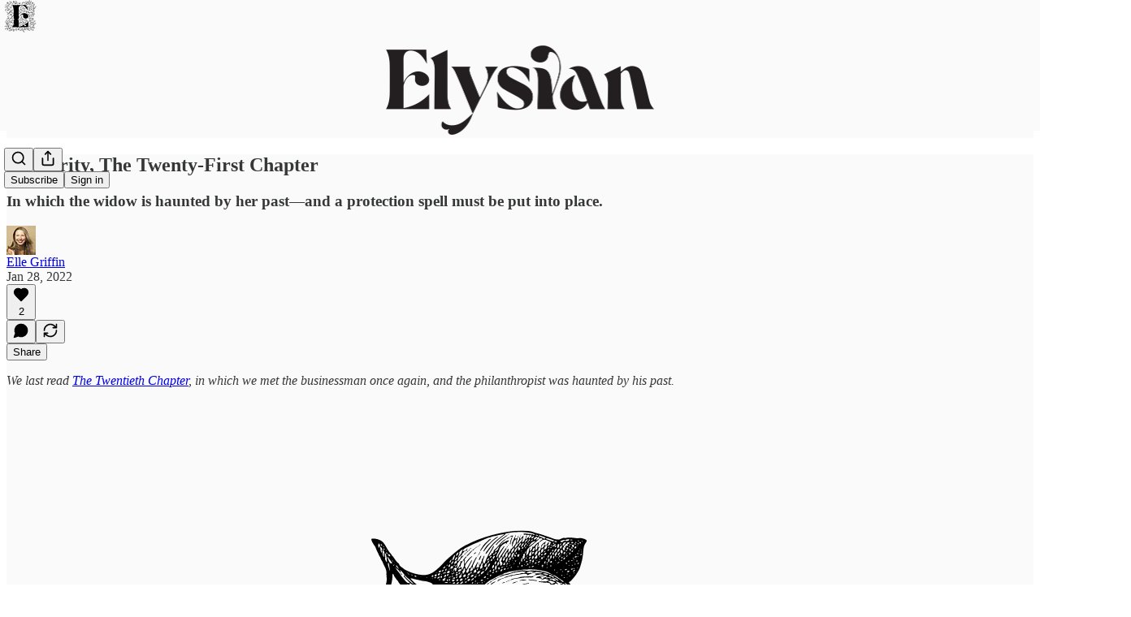

--- FILE ---
content_type: text/html; charset=utf-8
request_url: https://www.elysian.press/p/obscurity-21
body_size: 36187
content:
<!DOCTYPE html>
<html lang="en">
    <head>
        <meta charset="utf-8" />
        <meta name="norton-safeweb-site-verification" content="24usqpep0ejc5w6hod3dulxwciwp0djs6c6ufp96av3t4whuxovj72wfkdjxu82yacb7430qjm8adbd5ezlt4592dq4zrvadcn9j9n-0btgdzpiojfzno16-fnsnu7xd" />
        
        <link rel="preconnect" href="https://substackcdn.com" />
        

        
            <title data-rh="true">Obscurity, The Twenty-First Chapter - by Elle Griffin</title>
            
            <meta data-rh="true" name="theme-color" content="#fafafa"/><meta data-rh="true" property="og:type" content="article"/><meta data-rh="true" property="og:title" content="Obscurity, The Twenty-First Chapter"/><meta data-rh="true" name="twitter:title" content="Obscurity, The Twenty-First Chapter"/><meta data-rh="true" name="description" content="In which the widow is haunted by her past—and a protection spell must be put into place."/><meta data-rh="true" property="og:description" content="In which the widow is haunted by her past—and a protection spell must be put into place."/><meta data-rh="true" name="twitter:description" content="In which the widow is haunted by her past—and a protection spell must be put into place."/><meta data-rh="true" property="og:image" content="https://substackcdn.com/image/fetch/$s_!Rw-w!,w_1200,h_675,c_fill,f_jpg,q_auto:good,fl_progressive:steep,g_auto/https%3A%2F%2Fbucketeer-e05bbc84-baa3-437e-9518-adb32be77984.s3.amazonaws.com%2Fpublic%2Fimages%2Fe933d3b0-03aa-4bfd-9b2f-415083a2f7ee_1000x600.png"/><meta data-rh="true" name="twitter:image" content="https://substackcdn.com/image/fetch/$s_!c4d6!,f_auto,q_auto:best,fl_progressive:steep/https%3A%2F%2Fellegriffin.substack.com%2Fapi%2Fv1%2Fpost_preview%2F46069777%2Ftwitter.jpg%3Fversion%3D4"/><meta data-rh="true" name="twitter:card" content="summary_large_image"/>
            
            
        

        

        <style>
          @layer legacy, tailwind, pencraftReset, pencraft;
        </style>

        
        <link rel="preload" as="style" href="https://substackcdn.com/bundle/theme/main.4664b3b7101dc7b31c22.css" />
        
        
        
        <link rel="preload" as="font" href="https://fonts.gstatic.com/s/lora/v37/0QIvMX1D_JOuMwr7I_FMl_E.woff2" crossorigin />
        

        
            
                <link rel="stylesheet" type="text/css" href="https://substackcdn.com/bundle/static/css/97276.571613c3.css" />
            
                <link rel="stylesheet" type="text/css" href="https://substackcdn.com/bundle/static/css/56442.4e098ec2.css" />
            
                <link rel="stylesheet" type="text/css" href="https://substackcdn.com/bundle/static/css/20852.9cd7f82f.css" />
            
                <link rel="stylesheet" type="text/css" href="https://substackcdn.com/bundle/static/css/88577.8d59a919.css" />
            
                <link rel="stylesheet" type="text/css" href="https://substackcdn.com/bundle/static/css/56265.fe848d77.css" />
            
                <link rel="stylesheet" type="text/css" href="https://substackcdn.com/bundle/static/css/71385.bded94a0.css" />
            
                <link rel="stylesheet" type="text/css" href="https://substackcdn.com/bundle/static/css/41203.79811c0b.css" />
            
                <link rel="stylesheet" type="text/css" href="https://substackcdn.com/bundle/static/css/96998.600b6fbf.css" />
            
                <link rel="stylesheet" type="text/css" href="https://substackcdn.com/bundle/static/css/63601.6f1e1281.css" />
            
                <link rel="stylesheet" type="text/css" href="https://substackcdn.com/bundle/static/css/7424.f1c74731.css" />
            
                <link rel="stylesheet" type="text/css" href="https://substackcdn.com/bundle/static/css/60400.4c47f367.css" />
            
                <link rel="stylesheet" type="text/css" href="https://substackcdn.com/bundle/static/css/main.aba729d8.css" />
            
                <link rel="stylesheet" type="text/css" href="https://substackcdn.com/bundle/static/css/7424.f1c74731.css" />
            
                <link rel="stylesheet" type="text/css" href="https://substackcdn.com/bundle/static/css/96998.600b6fbf.css" />
            
                <link rel="stylesheet" type="text/css" href="https://substackcdn.com/bundle/static/css/41203.79811c0b.css" />
            
                <link rel="stylesheet" type="text/css" href="https://substackcdn.com/bundle/static/css/71385.bded94a0.css" />
            
                <link rel="stylesheet" type="text/css" href="https://substackcdn.com/bundle/static/css/56265.fe848d77.css" />
            
                <link rel="stylesheet" type="text/css" href="https://substackcdn.com/bundle/static/css/88577.8d59a919.css" />
            
                <link rel="stylesheet" type="text/css" href="https://substackcdn.com/bundle/static/css/56442.4e098ec2.css" />
            
                <link rel="stylesheet" type="text/css" href="https://substackcdn.com/bundle/static/css/86379.813be60f.css" />
            
                <link rel="stylesheet" type="text/css" href="https://substackcdn.com/bundle/static/css/63601.6f1e1281.css" />
            
                <link rel="stylesheet" type="text/css" href="https://substackcdn.com/bundle/static/css/60400.4c47f367.css" />
            
        

        
        
        
        
        <meta name="viewport" content="width=device-width, initial-scale=1, maximum-scale=1, user-scalable=0, viewport-fit=cover" />
        <meta name="author" content="Elle Griffin" />
        <meta property="og:url" content="https://www.elysian.press/p/obscurity-21" />
        
        
        <link rel="canonical" href="https://www.elysian.press/p/obscurity-21" />
        

        

        
            <meta name="google-site-verification" content="&lt;!-- Google tag (gtag.js) --&gt; &lt;script async src=&#34;https://www.googletagmanager.com/gtag/js?id=G-CWP2PPCWMM&#34;&gt;&lt;/script&gt; &lt;script&gt;   window.dataLayer = window.dataLayer || [];   function gtag(){dataLayer.push(arguments);}   gtag(&#39;js&#39;, new Date());    gtag(&#39;con" />
        

        

        
            
                <link rel="shortcut icon" href="https://substackcdn.com/image/fetch/$s_!EToH!,f_auto,q_auto:good,fl_progressive:steep/https%3A%2F%2Fsubstack-post-media.s3.amazonaws.com%2Fpublic%2Fimages%2Fa4b2c3ff-85b2-49da-9c61-b393a2a401fb%2Ffavicon.ico">
            
        
            
                <link rel="icon" type="image/png" sizes="16x16" href="https://substackcdn.com/image/fetch/$s_!LARy!,f_auto,q_auto:good,fl_progressive:steep/https%3A%2F%2Fsubstack-post-media.s3.amazonaws.com%2Fpublic%2Fimages%2Fa4b2c3ff-85b2-49da-9c61-b393a2a401fb%2Ffavicon-16x16.png">
            
        
            
                <link rel="icon" type="image/png" sizes="32x32" href="https://substackcdn.com/image/fetch/$s_!aR85!,f_auto,q_auto:good,fl_progressive:steep/https%3A%2F%2Fsubstack-post-media.s3.amazonaws.com%2Fpublic%2Fimages%2Fa4b2c3ff-85b2-49da-9c61-b393a2a401fb%2Ffavicon-32x32.png">
            
        
            
                <link rel="icon" type="image/png" sizes="48x48" href="https://substackcdn.com/image/fetch/$s_!Heh1!,f_auto,q_auto:good,fl_progressive:steep/https%3A%2F%2Fsubstack-post-media.s3.amazonaws.com%2Fpublic%2Fimages%2Fa4b2c3ff-85b2-49da-9c61-b393a2a401fb%2Ffavicon-48x48.png">
            
        
            
                <link rel="apple-touch-icon" sizes="57x57" href="https://substackcdn.com/image/fetch/$s_!akVH!,f_auto,q_auto:good,fl_progressive:steep/https%3A%2F%2Fsubstack-post-media.s3.amazonaws.com%2Fpublic%2Fimages%2Fa4b2c3ff-85b2-49da-9c61-b393a2a401fb%2Fapple-touch-icon-57x57.png">
            
        
            
                <link rel="apple-touch-icon" sizes="60x60" href="https://substackcdn.com/image/fetch/$s_!tYPR!,f_auto,q_auto:good,fl_progressive:steep/https%3A%2F%2Fsubstack-post-media.s3.amazonaws.com%2Fpublic%2Fimages%2Fa4b2c3ff-85b2-49da-9c61-b393a2a401fb%2Fapple-touch-icon-60x60.png">
            
        
            
                <link rel="apple-touch-icon" sizes="72x72" href="https://substackcdn.com/image/fetch/$s_!a3Y-!,f_auto,q_auto:good,fl_progressive:steep/https%3A%2F%2Fsubstack-post-media.s3.amazonaws.com%2Fpublic%2Fimages%2Fa4b2c3ff-85b2-49da-9c61-b393a2a401fb%2Fapple-touch-icon-72x72.png">
            
        
            
                <link rel="apple-touch-icon" sizes="76x76" href="https://substackcdn.com/image/fetch/$s_!pz00!,f_auto,q_auto:good,fl_progressive:steep/https%3A%2F%2Fsubstack-post-media.s3.amazonaws.com%2Fpublic%2Fimages%2Fa4b2c3ff-85b2-49da-9c61-b393a2a401fb%2Fapple-touch-icon-76x76.png">
            
        
            
                <link rel="apple-touch-icon" sizes="114x114" href="https://substackcdn.com/image/fetch/$s_!zfL2!,f_auto,q_auto:good,fl_progressive:steep/https%3A%2F%2Fsubstack-post-media.s3.amazonaws.com%2Fpublic%2Fimages%2Fa4b2c3ff-85b2-49da-9c61-b393a2a401fb%2Fapple-touch-icon-114x114.png">
            
        
            
                <link rel="apple-touch-icon" sizes="120x120" href="https://substackcdn.com/image/fetch/$s_!qhHn!,f_auto,q_auto:good,fl_progressive:steep/https%3A%2F%2Fsubstack-post-media.s3.amazonaws.com%2Fpublic%2Fimages%2Fa4b2c3ff-85b2-49da-9c61-b393a2a401fb%2Fapple-touch-icon-120x120.png">
            
        
            
                <link rel="apple-touch-icon" sizes="144x144" href="https://substackcdn.com/image/fetch/$s_!B_hI!,f_auto,q_auto:good,fl_progressive:steep/https%3A%2F%2Fsubstack-post-media.s3.amazonaws.com%2Fpublic%2Fimages%2Fa4b2c3ff-85b2-49da-9c61-b393a2a401fb%2Fapple-touch-icon-144x144.png">
            
        
            
                <link rel="apple-touch-icon" sizes="152x152" href="https://substackcdn.com/image/fetch/$s_!mT0w!,f_auto,q_auto:good,fl_progressive:steep/https%3A%2F%2Fsubstack-post-media.s3.amazonaws.com%2Fpublic%2Fimages%2Fa4b2c3ff-85b2-49da-9c61-b393a2a401fb%2Fapple-touch-icon-152x152.png">
            
        
            
                <link rel="apple-touch-icon" sizes="167x167" href="https://substackcdn.com/image/fetch/$s_!BrBe!,f_auto,q_auto:good,fl_progressive:steep/https%3A%2F%2Fsubstack-post-media.s3.amazonaws.com%2Fpublic%2Fimages%2Fa4b2c3ff-85b2-49da-9c61-b393a2a401fb%2Fapple-touch-icon-167x167.png">
            
        
            
                <link rel="apple-touch-icon" sizes="180x180" href="https://substackcdn.com/image/fetch/$s_!nudt!,f_auto,q_auto:good,fl_progressive:steep/https%3A%2F%2Fsubstack-post-media.s3.amazonaws.com%2Fpublic%2Fimages%2Fa4b2c3ff-85b2-49da-9c61-b393a2a401fb%2Fapple-touch-icon-180x180.png">
            
        
            
                <link rel="apple-touch-icon" sizes="1024x1024" href="https://substackcdn.com/image/fetch/$s_!QD2Q!,f_auto,q_auto:good,fl_progressive:steep/https%3A%2F%2Fsubstack-post-media.s3.amazonaws.com%2Fpublic%2Fimages%2Fa4b2c3ff-85b2-49da-9c61-b393a2a401fb%2Fapple-touch-icon-1024x1024.png">
            
        
            
        
            
        
            
        

        

        
            <link rel="alternate" type="application/rss+xml" href="/feed" title="The Elysian"/>
        

        
        
          <style>
            @font-face{font-family:'Lora';font-style:italic;font-weight:400;font-display:fallback;src:url(https://fonts.gstatic.com/s/lora/v37/0QI8MX1D_JOuMw_hLdO6T2wV9KnW-MoFoqJ2nPWc3ZyhTjcV.woff2) format('woff2');unicode-range:U+0460-052F,U+1C80-1C8A,U+20B4,U+2DE0-2DFF,U+A640-A69F,U+FE2E-FE2F}@font-face{font-family:'Lora';font-style:italic;font-weight:400;font-display:fallback;src:url(https://fonts.gstatic.com/s/lora/v37/0QI8MX1D_JOuMw_hLdO6T2wV9KnW-MoFoqt2nPWc3ZyhTjcV.woff2) format('woff2');unicode-range:U+0301,U+0400-045F,U+0490-0491,U+04B0-04B1,U+2116}@font-face{font-family:'Lora';font-style:italic;font-weight:400;font-display:fallback;src:url(https://fonts.gstatic.com/s/lora/v37/0QI8MX1D_JOuMw_hLdO6T2wV9KnW-MoFoqB2nPWc3ZyhTjcV.woff2) format('woff2');unicode-range:U+0102-0103,U+0110-0111,U+0128-0129,U+0168-0169,U+01A0-01A1,U+01AF-01B0,U+0300-0301,U+0303-0304,U+0308-0309,U+0323,U+0329,U+1EA0-1EF9,U+20AB}@font-face{font-family:'Lora';font-style:italic;font-weight:400;font-display:fallback;src:url(https://fonts.gstatic.com/s/lora/v37/0QI8MX1D_JOuMw_hLdO6T2wV9KnW-MoFoqF2nPWc3ZyhTjcV.woff2) format('woff2');unicode-range:U+0100-02BA,U+02BD-02C5,U+02C7-02CC,U+02CE-02D7,U+02DD-02FF,U+0304,U+0308,U+0329,U+1D00-1DBF,U+1E00-1E9F,U+1EF2-1EFF,U+2020,U+20A0-20AB,U+20AD-20C0,U+2113,U+2C60-2C7F,U+A720-A7FF}@font-face{font-family:'Lora';font-style:italic;font-weight:400;font-display:fallback;src:url(https://fonts.gstatic.com/s/lora/v37/0QI8MX1D_JOuMw_hLdO6T2wV9KnW-MoFoq92nPWc3ZyhTg.woff2) format('woff2');unicode-range:U+0000-00FF,U+0131,U+0152-0153,U+02BB-02BC,U+02C6,U+02DA,U+02DC,U+0304,U+0308,U+0329,U+2000-206F,U+20AC,U+2122,U+2191,U+2193,U+2212,U+2215,U+FEFF,U+FFFD}@font-face{font-family:'Lora';font-style:normal;font-weight:400;font-display:fallback;src:url(https://fonts.gstatic.com/s/lora/v37/0QIvMX1D_JOuMwf7I_FMl_GW8g.woff2) format('woff2');unicode-range:U+0460-052F,U+1C80-1C8A,U+20B4,U+2DE0-2DFF,U+A640-A69F,U+FE2E-FE2F}@font-face{font-family:'Lora';font-style:normal;font-weight:400;font-display:fallback;src:url(https://fonts.gstatic.com/s/lora/v37/0QIvMX1D_JOuMw77I_FMl_GW8g.woff2) format('woff2');unicode-range:U+0301,U+0400-045F,U+0490-0491,U+04B0-04B1,U+2116}@font-face{font-family:'Lora';font-style:normal;font-weight:400;font-display:fallback;src:url(https://fonts.gstatic.com/s/lora/v37/0QIvMX1D_JOuMwX7I_FMl_GW8g.woff2) format('woff2');unicode-range:U+0102-0103,U+0110-0111,U+0128-0129,U+0168-0169,U+01A0-01A1,U+01AF-01B0,U+0300-0301,U+0303-0304,U+0308-0309,U+0323,U+0329,U+1EA0-1EF9,U+20AB}@font-face{font-family:'Lora';font-style:normal;font-weight:400;font-display:fallback;src:url(https://fonts.gstatic.com/s/lora/v37/0QIvMX1D_JOuMwT7I_FMl_GW8g.woff2) format('woff2');unicode-range:U+0100-02BA,U+02BD-02C5,U+02C7-02CC,U+02CE-02D7,U+02DD-02FF,U+0304,U+0308,U+0329,U+1D00-1DBF,U+1E00-1E9F,U+1EF2-1EFF,U+2020,U+20A0-20AB,U+20AD-20C0,U+2113,U+2C60-2C7F,U+A720-A7FF}@font-face{font-family:'Lora';font-style:normal;font-weight:400;font-display:fallback;src:url(https://fonts.gstatic.com/s/lora/v37/0QIvMX1D_JOuMwr7I_FMl_E.woff2) format('woff2');unicode-range:U+0000-00FF,U+0131,U+0152-0153,U+02BB-02BC,U+02C6,U+02DA,U+02DC,U+0304,U+0308,U+0329,U+2000-206F,U+20AC,U+2122,U+2191,U+2193,U+2212,U+2215,U+FEFF,U+FFFD}@font-face{font-family:'Lora';font-style:normal;font-weight:500;font-display:fallback;src:url(https://fonts.gstatic.com/s/lora/v37/0QIvMX1D_JOuMwf7I_FMl_GW8g.woff2) format('woff2');unicode-range:U+0460-052F,U+1C80-1C8A,U+20B4,U+2DE0-2DFF,U+A640-A69F,U+FE2E-FE2F}@font-face{font-family:'Lora';font-style:normal;font-weight:500;font-display:fallback;src:url(https://fonts.gstatic.com/s/lora/v37/0QIvMX1D_JOuMw77I_FMl_GW8g.woff2) format('woff2');unicode-range:U+0301,U+0400-045F,U+0490-0491,U+04B0-04B1,U+2116}@font-face{font-family:'Lora';font-style:normal;font-weight:500;font-display:fallback;src:url(https://fonts.gstatic.com/s/lora/v37/0QIvMX1D_JOuMwX7I_FMl_GW8g.woff2) format('woff2');unicode-range:U+0102-0103,U+0110-0111,U+0128-0129,U+0168-0169,U+01A0-01A1,U+01AF-01B0,U+0300-0301,U+0303-0304,U+0308-0309,U+0323,U+0329,U+1EA0-1EF9,U+20AB}@font-face{font-family:'Lora';font-style:normal;font-weight:500;font-display:fallback;src:url(https://fonts.gstatic.com/s/lora/v37/0QIvMX1D_JOuMwT7I_FMl_GW8g.woff2) format('woff2');unicode-range:U+0100-02BA,U+02BD-02C5,U+02C7-02CC,U+02CE-02D7,U+02DD-02FF,U+0304,U+0308,U+0329,U+1D00-1DBF,U+1E00-1E9F,U+1EF2-1EFF,U+2020,U+20A0-20AB,U+20AD-20C0,U+2113,U+2C60-2C7F,U+A720-A7FF}@font-face{font-family:'Lora';font-style:normal;font-weight:500;font-display:fallback;src:url(https://fonts.gstatic.com/s/lora/v37/0QIvMX1D_JOuMwr7I_FMl_E.woff2) format('woff2');unicode-range:U+0000-00FF,U+0131,U+0152-0153,U+02BB-02BC,U+02C6,U+02DA,U+02DC,U+0304,U+0308,U+0329,U+2000-206F,U+20AC,U+2122,U+2191,U+2193,U+2212,U+2215,U+FEFF,U+FFFD}@font-face{font-family:'Lora';font-style:normal;font-weight:600;font-display:fallback;src:url(https://fonts.gstatic.com/s/lora/v37/0QIvMX1D_JOuMwf7I_FMl_GW8g.woff2) format('woff2');unicode-range:U+0460-052F,U+1C80-1C8A,U+20B4,U+2DE0-2DFF,U+A640-A69F,U+FE2E-FE2F}@font-face{font-family:'Lora';font-style:normal;font-weight:600;font-display:fallback;src:url(https://fonts.gstatic.com/s/lora/v37/0QIvMX1D_JOuMw77I_FMl_GW8g.woff2) format('woff2');unicode-range:U+0301,U+0400-045F,U+0490-0491,U+04B0-04B1,U+2116}@font-face{font-family:'Lora';font-style:normal;font-weight:600;font-display:fallback;src:url(https://fonts.gstatic.com/s/lora/v37/0QIvMX1D_JOuMwX7I_FMl_GW8g.woff2) format('woff2');unicode-range:U+0102-0103,U+0110-0111,U+0128-0129,U+0168-0169,U+01A0-01A1,U+01AF-01B0,U+0300-0301,U+0303-0304,U+0308-0309,U+0323,U+0329,U+1EA0-1EF9,U+20AB}@font-face{font-family:'Lora';font-style:normal;font-weight:600;font-display:fallback;src:url(https://fonts.gstatic.com/s/lora/v37/0QIvMX1D_JOuMwT7I_FMl_GW8g.woff2) format('woff2');unicode-range:U+0100-02BA,U+02BD-02C5,U+02C7-02CC,U+02CE-02D7,U+02DD-02FF,U+0304,U+0308,U+0329,U+1D00-1DBF,U+1E00-1E9F,U+1EF2-1EFF,U+2020,U+20A0-20AB,U+20AD-20C0,U+2113,U+2C60-2C7F,U+A720-A7FF}@font-face{font-family:'Lora';font-style:normal;font-weight:600;font-display:fallback;src:url(https://fonts.gstatic.com/s/lora/v37/0QIvMX1D_JOuMwr7I_FMl_E.woff2) format('woff2');unicode-range:U+0000-00FF,U+0131,U+0152-0153,U+02BB-02BC,U+02C6,U+02DA,U+02DC,U+0304,U+0308,U+0329,U+2000-206F,U+20AC,U+2122,U+2191,U+2193,U+2212,U+2215,U+FEFF,U+FFFD}@font-face{font-family:'Lora';font-style:normal;font-weight:700;font-display:fallback;src:url(https://fonts.gstatic.com/s/lora/v37/0QIvMX1D_JOuMwf7I_FMl_GW8g.woff2) format('woff2');unicode-range:U+0460-052F,U+1C80-1C8A,U+20B4,U+2DE0-2DFF,U+A640-A69F,U+FE2E-FE2F}@font-face{font-family:'Lora';font-style:normal;font-weight:700;font-display:fallback;src:url(https://fonts.gstatic.com/s/lora/v37/0QIvMX1D_JOuMw77I_FMl_GW8g.woff2) format('woff2');unicode-range:U+0301,U+0400-045F,U+0490-0491,U+04B0-04B1,U+2116}@font-face{font-family:'Lora';font-style:normal;font-weight:700;font-display:fallback;src:url(https://fonts.gstatic.com/s/lora/v37/0QIvMX1D_JOuMwX7I_FMl_GW8g.woff2) format('woff2');unicode-range:U+0102-0103,U+0110-0111,U+0128-0129,U+0168-0169,U+01A0-01A1,U+01AF-01B0,U+0300-0301,U+0303-0304,U+0308-0309,U+0323,U+0329,U+1EA0-1EF9,U+20AB}@font-face{font-family:'Lora';font-style:normal;font-weight:700;font-display:fallback;src:url(https://fonts.gstatic.com/s/lora/v37/0QIvMX1D_JOuMwT7I_FMl_GW8g.woff2) format('woff2');unicode-range:U+0100-02BA,U+02BD-02C5,U+02C7-02CC,U+02CE-02D7,U+02DD-02FF,U+0304,U+0308,U+0329,U+1D00-1DBF,U+1E00-1E9F,U+1EF2-1EFF,U+2020,U+20A0-20AB,U+20AD-20C0,U+2113,U+2C60-2C7F,U+A720-A7FF}@font-face{font-family:'Lora';font-style:normal;font-weight:700;font-display:fallback;src:url(https://fonts.gstatic.com/s/lora/v37/0QIvMX1D_JOuMwr7I_FMl_E.woff2) format('woff2');unicode-range:U+0000-00FF,U+0131,U+0152-0153,U+02BB-02BC,U+02C6,U+02DA,U+02DC,U+0304,U+0308,U+0329,U+2000-206F,U+20AC,U+2122,U+2191,U+2193,U+2212,U+2215,U+FEFF,U+FFFD}
            
          </style>
        
        

        <style>:root{--color_theme_bg_pop:#D6AD60;--background_pop:#D6AD60;--color_theme_bg_web:#ffffff;--cover_bg_color:#ffffff;--cover_bg_color_secondary:#f0f0f0;--background_pop_darken:#d1a34c;--print_on_pop:#ffffff;--color_theme_bg_pop_darken:#d1a34c;--color_theme_print_on_pop:#ffffff;--color_theme_bg_pop_20:rgba(214, 173, 96, 0.2);--color_theme_bg_pop_30:rgba(214, 173, 96, 0.3);--print_pop:#d6ad60;--color_theme_accent:#d6ad60;--cover_print_primary:#363737;--cover_print_secondary:#757575;--cover_print_tertiary:#b6b6b6;--cover_border_color:#d6ad60;--font_family_headings_preset:'SF Pro Display', -apple-system, system-ui, BlinkMacSystemFont, 'Inter', 'Segoe UI', Roboto, Helvetica, Arial, sans-serif, 'Apple Color Emoji', 'Segoe UI Emoji', 'Segoe UI Symbol';--font_weight_headings_preset:900;--font_family_body_preset:Lora,sans-serif;--font_weight_body_preset:400;--font_size_body_offset:1px;--font_preset_heading:heavy_sans;--font_preset_body:fancy_serif;--home_hero:newspaper;--home_posts:custom;--web_bg_color:#fafafa;--background_contrast_1:#ebebeb;--background_contrast_2:#d8d8d8;--background_contrast_3:#b3b3b3;--background_contrast_4:#909090;--background_contrast_5:#4f4f4f;--color_theme_bg_contrast_1:#ebebeb;--color_theme_bg_contrast_2:#d8d8d8;--color_theme_bg_contrast_3:#b3b3b3;--color_theme_bg_contrast_4:#909090;--color_theme_bg_contrast_5:#4f4f4f;--color_theme_bg_elevated:#fafafa;--color_theme_bg_elevated_secondary:#ebebeb;--color_theme_bg_elevated_tertiary:#d8d8d8;--color_theme_detail:#e1e1e1;--background_contrast_pop:rgba(214, 173, 96, 0.4);--color_theme_bg_contrast_pop:rgba(214, 173, 96, 0.4);--theme_bg_is_dark:0;--print_on_web_bg_color:#363737;--print_secondary_on_web_bg_color:#848585;--background_pop_rgb:214, 173, 96;--color_theme_bg_pop_rgb:214, 173, 96;--color_theme_accent_rgb:214, 173, 96;}</style>

        
            <link rel="stylesheet" href="https://substackcdn.com/bundle/theme/main.4664b3b7101dc7b31c22.css" />
        

        <style></style>

        

        

        

        
    </head>

    <body class="">
        

        
            <noscript><iframe src="https://www.googletagmanager.com/ns.html?id=G-CWP2PPCWMM" height="0"
                              width="0" style="display:none;visibility:hidden"></iframe></noscript>
        

        

        

        <div id="entry">
            <div id="main" class="main typography use-theme-bg"><div class="pencraft pc-display-contents pc-reset pubTheme-yiXxQA"><div data-testid="navbar" class="main-menu"><div class="mainMenuContent-DME8DR"><div style="position:relative;height:161px;" class="pencraft pc-display-flex pc-gap-12 pc-paddingLeft-20 pc-paddingRight-20 pc-paddingTop-0 pc-paddingBottom-0 pc-justifyContent-space-between pc-alignItems-center pc-reset border-bottom-detail-k1F6C4 topBar-pIF0J1"><div style="visibility:visible;flex-basis:0px;flex-grow:1;" class="logoContainer-p12gJb stackedTopCenter-TPTTqw"><a href="/" native class="pencraft pc-display-contents pc-reset"><div draggable="false" class="pencraft pc-display-flex pc-position-relative pc-reset"><div style="width:40px;height:40px;" class="pencraft pc-display-flex pc-reset bg-white-ZBV5av pc-borderRadius-sm overflow-hidden-WdpwT6 sizing-border-box-DggLA4"><picture class="pencraft pc-display-contents pc-reset"><source type="image/webp" sizes="40px" srcset="https://substackcdn.com/image/fetch/$s_!nRfV!,w_40,h_40,c_fill,f_webp,q_auto:good,fl_progressive:steep/https%3A%2F%2Fsubstack-post-media.s3.amazonaws.com%2Fpublic%2Fimages%2Fbddd127e-ed3a-4c77-995e-401830153e09_1280x1280.png 40w, https://substackcdn.com/image/fetch/$s_!nRfV!,w_80,h_80,c_fill,f_webp,q_auto:good,fl_progressive:steep/https%3A%2F%2Fsubstack-post-media.s3.amazonaws.com%2Fpublic%2Fimages%2Fbddd127e-ed3a-4c77-995e-401830153e09_1280x1280.png 80w, https://substackcdn.com/image/fetch/$s_!nRfV!,w_120,h_120,c_fill,f_webp,q_auto:good,fl_progressive:steep/https%3A%2F%2Fsubstack-post-media.s3.amazonaws.com%2Fpublic%2Fimages%2Fbddd127e-ed3a-4c77-995e-401830153e09_1280x1280.png 120w"/><img src="https://substackcdn.com/image/fetch/$s_!nRfV!,w_40,h_40,c_fill,f_auto,q_auto:good,fl_progressive:steep/https%3A%2F%2Fsubstack-post-media.s3.amazonaws.com%2Fpublic%2Fimages%2Fbddd127e-ed3a-4c77-995e-401830153e09_1280x1280.png" srcset="https://substackcdn.com/image/fetch/$s_!nRfV!,w_40,h_40,c_fill,f_auto,q_auto:good,fl_progressive:steep/https%3A%2F%2Fsubstack-post-media.s3.amazonaws.com%2Fpublic%2Fimages%2Fbddd127e-ed3a-4c77-995e-401830153e09_1280x1280.png 40w, https://substackcdn.com/image/fetch/$s_!nRfV!,w_80,h_80,c_fill,f_auto,q_auto:good,fl_progressive:steep/https%3A%2F%2Fsubstack-post-media.s3.amazonaws.com%2Fpublic%2Fimages%2Fbddd127e-ed3a-4c77-995e-401830153e09_1280x1280.png 80w, https://substackcdn.com/image/fetch/$s_!nRfV!,w_120,h_120,c_fill,f_auto,q_auto:good,fl_progressive:steep/https%3A%2F%2Fsubstack-post-media.s3.amazonaws.com%2Fpublic%2Fimages%2Fbddd127e-ed3a-4c77-995e-401830153e09_1280x1280.png 120w" sizes="40px" alt="The Elysian" draggable="false" class="pencraft pc-width-40 pc-height-40 pc-reset"/></picture></div></div></a></div><div style="flex-basis:0px;flex-grow:2;display:flex;justify-content:center;" class="logoTopCenterSlot-hss6WZ"><div style="flex-grow:0;max-width:100%;" class="titleContainer-DJYq5v overflowVisible-joA5t0"><h1 id="wordlogo" class="pencraft pc-reset font-pub-headings-FE5byy reset-IxiVJZ title-oOnUGd titleWithWordmark-GfqxEZ"><a href="/" class="pencraft pc-display-contents pc-reset"><img alt="The Elysian" src="https://substackcdn.com/image/fetch/$s_!Xe19!,e_trim:10:white/e_trim:10:transparent/h_220,c_limit,f_auto,q_auto:good,fl_progressive:steep/https%3A%2F%2Fsubstack-post-media.s3.amazonaws.com%2Fpublic%2Fimages%2F6d34e66c-245e-4f17-ad19-b414b20354ce_2016x768.png" style="max-height:110px;" class="wordmark-WcDTTu"/></a></h1></div></div><div style="flex-basis:0px;flex-grow:1;" class="pencraft pc-display-flex pc-justifyContent-flex-end pc-alignItems-center pc-reset"><div class="buttonsContainer-SJBuep"><div class="pencraft pc-display-flex pc-gap-8 pc-justifyContent-flex-end pc-alignItems-center pc-reset navbar-buttons"><div class="pencraft pc-display-flex pc-gap-4 pc-reset"><span data-state="closed"><button tabindex="0" type="button" aria-label="Search" class="pencraft pc-reset pencraft iconButton-mq_Et5 iconButtonBase-dJGHgN buttonBase-GK1x3M buttonStyle-r7yGCK size_md-gCDS3o priority_tertiary-rlke8z"><svg xmlns="http://www.w3.org/2000/svg" width="20" height="20" viewBox="0 0 24 24" fill="none" stroke="currentColor" stroke-width="2" stroke-linecap="round" stroke-linejoin="round" class="lucide lucide-search"><circle cx="11" cy="11" r="8"></circle><path d="m21 21-4.3-4.3"></path></svg></button></span><button tabindex="0" type="button" aria-label="Share Publication" id="headlessui-menu-button-P0-5" aria-haspopup="menu" aria-expanded="false" data-headlessui-state class="pencraft pc-reset pencraft iconButton-mq_Et5 iconButtonBase-dJGHgN buttonBase-GK1x3M buttonStyle-r7yGCK size_md-gCDS3o priority_tertiary-rlke8z"><svg xmlns="http://www.w3.org/2000/svg" width="20" height="20" viewBox="0 0 24 24" fill="none" stroke="currentColor" stroke-width="2" stroke-linecap="round" stroke-linejoin="round" class="lucide lucide-share"><path d="M4 12v8a2 2 0 0 0 2 2h12a2 2 0 0 0 2-2v-8"></path><polyline points="16 6 12 2 8 6"></polyline><line x1="12" x2="12" y1="2" y2="15"></line></svg></button></div><button tabindex="0" type="button" data-testid="noncontributor-cta-button" class="pencraft pc-reset pencraft buttonBase-GK1x3M buttonText-X0uSmG buttonStyle-r7yGCK priority_primary-RfbeYt size_md-gCDS3o">Subscribe</button><button tabindex="0" type="button" native data-href="https://substack.com/sign-in?redirect=%2Fp%2Fobscurity-21&amp;for_pub=ellegriffin" class="pencraft pc-reset pencraft buttonBase-GK1x3M buttonText-X0uSmG buttonStyle-r7yGCK priority_tertiary-rlke8z size_md-gCDS3o">Sign in</button></div></div></div></div></div><div style="height:162px;"></div></div></div><div><script type="application/ld+json">{"@context":"https://schema.org","@type":"NewsArticle","url":"https://www.elysian.press/p/obscurity-21","mainEntityOfPage":"https://www.elysian.press/p/obscurity-21","headline":"Obscurity, The Twenty-First Chapter","description":"In which the widow is haunted by her past\u2014and a protection spell must be put into place.","image":[{"@type":"ImageObject","url":"https://substackcdn.com/image/fetch/$s_!Rw-w!,f_auto,q_auto:good,fl_progressive:steep/https%3A%2F%2Fbucketeer-e05bbc84-baa3-437e-9518-adb32be77984.s3.amazonaws.com%2Fpublic%2Fimages%2Fe933d3b0-03aa-4bfd-9b2f-415083a2f7ee_1000x600.png"}],"datePublished":"2022-01-28T13:00:39+00:00","dateModified":"2022-01-28T13:00:39+00:00","isAccessibleForFree":true,"author":[{"@type":"Person","name":"Elle Griffin","url":"https://substack.com/@ellegriffin","description":"Exploring utopian futures through long-form essays and collaborative print pamphlets.","identifier":"user:19831053","image":{"@type":"ImageObject","contentUrl":"https://substackcdn.com/image/fetch/$s_!hGau!,f_auto,q_auto:good,fl_progressive:steep/https%3A%2F%2Fsubstack-post-media.s3.amazonaws.com%2Fpublic%2Fimages%2F0174b615-8042-4f73-8515-5425e8e86676_750x750.jpeg","thumbnailUrl":"https://substackcdn.com/image/fetch/$s_!hGau!,w_128,h_128,c_limit,f_auto,q_auto:good,fl_progressive:steep/https%3A%2F%2Fsubstack-post-media.s3.amazonaws.com%2Fpublic%2Fimages%2F0174b615-8042-4f73-8515-5425e8e86676_750x750.jpeg"}}],"publisher":{"@type":"Organization","name":"The Elysian","url":"https://www.elysian.press","description":"Exploring utopian futures through essay collections and print pamphlets. Join us to get the Manifesto!","interactionStatistic":{"@type":"InteractionCounter","name":"Subscribers","interactionType":"https://schema.org/SubscribeAction","userInteractionCount":10000},"identifier":"pub:298634","logo":{"@type":"ImageObject","url":"https://substackcdn.com/image/fetch/$s_!nRfV!,f_auto,q_auto:good,fl_progressive:steep/https%3A%2F%2Fsubstack-post-media.s3.amazonaws.com%2Fpublic%2Fimages%2Fbddd127e-ed3a-4c77-995e-401830153e09_1280x1280.png","contentUrl":"https://substackcdn.com/image/fetch/$s_!nRfV!,f_auto,q_auto:good,fl_progressive:steep/https%3A%2F%2Fsubstack-post-media.s3.amazonaws.com%2Fpublic%2Fimages%2Fbddd127e-ed3a-4c77-995e-401830153e09_1280x1280.png","thumbnailUrl":"https://substackcdn.com/image/fetch/$s_!nRfV!,w_128,h_128,c_limit,f_auto,q_auto:good,fl_progressive:steep/https%3A%2F%2Fsubstack-post-media.s3.amazonaws.com%2Fpublic%2Fimages%2Fbddd127e-ed3a-4c77-995e-401830153e09_1280x1280.png"},"image":{"@type":"ImageObject","url":"https://substackcdn.com/image/fetch/$s_!nRfV!,f_auto,q_auto:good,fl_progressive:steep/https%3A%2F%2Fsubstack-post-media.s3.amazonaws.com%2Fpublic%2Fimages%2Fbddd127e-ed3a-4c77-995e-401830153e09_1280x1280.png","contentUrl":"https://substackcdn.com/image/fetch/$s_!nRfV!,f_auto,q_auto:good,fl_progressive:steep/https%3A%2F%2Fsubstack-post-media.s3.amazonaws.com%2Fpublic%2Fimages%2Fbddd127e-ed3a-4c77-995e-401830153e09_1280x1280.png","thumbnailUrl":"https://substackcdn.com/image/fetch/$s_!nRfV!,w_128,h_128,c_limit,f_auto,q_auto:good,fl_progressive:steep/https%3A%2F%2Fsubstack-post-media.s3.amazonaws.com%2Fpublic%2Fimages%2Fbddd127e-ed3a-4c77-995e-401830153e09_1280x1280.png"}},"interactionStatistic":[{"@type":"InteractionCounter","interactionType":"https://schema.org/LikeAction","userInteractionCount":2},{"@type":"InteractionCounter","interactionType":"https://schema.org/ShareAction","userInteractionCount":0},{"@type":"InteractionCounter","interactionType":"https://schema.org/CommentAction","userInteractionCount":0}]}</script><div aria-label="Post" role="main" class="single-post-container"><div class="container"><div class="single-post"><div class="pencraft pc-display-contents pc-reset pubTheme-yiXxQA"><article class="typography newsletter-post post"><div role="region" aria-label="Post header" class="post-header"><h1 dir="auto" class="post-title published title-X77sOw">Obscurity, The Twenty-First Chapter</h1><h3 dir="auto" class="subtitle subtitle-HEEcLo">In which the widow is haunted by her past—and a protection spell must be put into place. </h3><div aria-label="Post UFI" role="region" class="pencraft pc-display-flex pc-flexDirection-column pc-paddingBottom-16 pc-reset"><div class="pencraft pc-display-flex pc-flexDirection-column pc-paddingTop-16 pc-paddingBottom-16 pc-reset"><div class="pencraft pc-display-flex pc-gap-12 pc-alignItems-center pc-reset byline-wrapper"><div class="pencraft pc-display-flex pc-reset"><div class="pencraft pc-display-flex pc-flexDirection-row pc-gap-8 pc-alignItems-center pc-justifyContent-flex-start pc-reset"><div style="--scale:36px;--offset:9px;--border-width:4.5px;" class="pencraft pc-display-flex pc-flexDirection-row pc-alignItems-center pc-justifyContent-flex-start pc-reset ltr-qDBmby"><a href="https://substack.com/@ellegriffin" aria-label="View Elle Griffin's profile" class="pencraft pc-display-contents pc-reset"><div style="--scale:36px;" tabindex="0" class="pencraft pc-display-flex pc-width-36 pc-height-36 pc-justifyContent-center pc-alignItems-center pc-position-relative pc-reset bg-secondary-UUD3_J flex-auto-j3S2WA animate-XFJxE4 outline-detail-vcQLyr pc-borderRadius-full overflow-hidden-WdpwT6 sizing-border-box-DggLA4 pressable-sm-YIJFKJ showFocus-sk_vEm container-TAtrWj interactive-UkK0V6 avatar-u8q6xB last-JfNEJ_"><div style="--scale:36px;" title="Elle Griffin" class="pencraft pc-display-flex pc-width-36 pc-height-36 pc-justifyContent-center pc-alignItems-center pc-position-relative pc-reset bg-secondary-UUD3_J flex-auto-j3S2WA outline-detail-vcQLyr pc-borderRadius-full overflow-hidden-WdpwT6 sizing-border-box-DggLA4 container-TAtrWj"><picture><source type="image/webp" srcset="https://substackcdn.com/image/fetch/$s_!hGau!,w_36,h_36,c_fill,f_webp,q_auto:good,fl_progressive:steep/https%3A%2F%2Fsubstack-post-media.s3.amazonaws.com%2Fpublic%2Fimages%2F0174b615-8042-4f73-8515-5425e8e86676_750x750.jpeg 36w, https://substackcdn.com/image/fetch/$s_!hGau!,w_72,h_72,c_fill,f_webp,q_auto:good,fl_progressive:steep/https%3A%2F%2Fsubstack-post-media.s3.amazonaws.com%2Fpublic%2Fimages%2F0174b615-8042-4f73-8515-5425e8e86676_750x750.jpeg 72w, https://substackcdn.com/image/fetch/$s_!hGau!,w_108,h_108,c_fill,f_webp,q_auto:good,fl_progressive:steep/https%3A%2F%2Fsubstack-post-media.s3.amazonaws.com%2Fpublic%2Fimages%2F0174b615-8042-4f73-8515-5425e8e86676_750x750.jpeg 108w" sizes="36px"/><img src="https://substackcdn.com/image/fetch/$s_!hGau!,w_36,h_36,c_fill,f_auto,q_auto:good,fl_progressive:steep/https%3A%2F%2Fsubstack-post-media.s3.amazonaws.com%2Fpublic%2Fimages%2F0174b615-8042-4f73-8515-5425e8e86676_750x750.jpeg" sizes="36px" alt="Elle Griffin's avatar" srcset="https://substackcdn.com/image/fetch/$s_!hGau!,w_36,h_36,c_fill,f_auto,q_auto:good,fl_progressive:steep/https%3A%2F%2Fsubstack-post-media.s3.amazonaws.com%2Fpublic%2Fimages%2F0174b615-8042-4f73-8515-5425e8e86676_750x750.jpeg 36w, https://substackcdn.com/image/fetch/$s_!hGau!,w_72,h_72,c_fill,f_auto,q_auto:good,fl_progressive:steep/https%3A%2F%2Fsubstack-post-media.s3.amazonaws.com%2Fpublic%2Fimages%2F0174b615-8042-4f73-8515-5425e8e86676_750x750.jpeg 72w, https://substackcdn.com/image/fetch/$s_!hGau!,w_108,h_108,c_fill,f_auto,q_auto:good,fl_progressive:steep/https%3A%2F%2Fsubstack-post-media.s3.amazonaws.com%2Fpublic%2Fimages%2F0174b615-8042-4f73-8515-5425e8e86676_750x750.jpeg 108w" width="36" height="36" draggable="false" class="img-OACg1c object-fit-cover-u4ReeV pencraft pc-reset"/></picture></div></div></a></div></div></div><div class="pencraft pc-display-flex pc-flexDirection-column pc-reset"><div class="pencraft pc-reset color-pub-primary-text-NyXPlw line-height-20-t4M0El font-meta-MWBumP size-11-NuY2Zx weight-medium-fw81nC transform-uppercase-yKDgcq reset-IxiVJZ meta-EgzBVA"><span data-state="closed"><a href="https://substack.com/@ellegriffin" class="pencraft pc-reset decoration-hover-underline-ClDVRM reset-IxiVJZ">Elle Griffin</a></span></div><div class="pencraft pc-display-flex pc-gap-4 pc-reset"><div class="pencraft pc-reset color-pub-secondary-text-hGQ02T line-height-20-t4M0El font-meta-MWBumP size-11-NuY2Zx weight-medium-fw81nC transform-uppercase-yKDgcq reset-IxiVJZ meta-EgzBVA">Jan 28, 2022</div></div></div></div></div><div class="pencraft pc-display-flex pc-gap-16 pc-paddingTop-16 pc-paddingBottom-16 pc-justifyContent-space-between pc-alignItems-center pc-reset flex-grow-rzmknG border-top-detail-themed-k9TZAY border-bottom-detail-themed-Ua9186 post-ufi"><div class="pencraft pc-display-flex pc-gap-8 pc-reset"><div class="like-button-container post-ufi-button style-button"><button tabindex="0" type="button" aria-label="Like (2)" aria-pressed="false" class="pencraft pc-reset pencraft post-ufi-button style-button has-label with-border"><svg role="img" style="height:20px;width:20px;" width="20" height="20" viewBox="0 0 24 24" fill="#000000" stroke-width="2" stroke="#000" xmlns="http://www.w3.org/2000/svg" class="icon"><g><title></title><svg xmlns="http://www.w3.org/2000/svg" width="24" height="24" viewBox="0 0 24 24" stroke-width="2" stroke-linecap="round" stroke-linejoin="round" class="lucide lucide-heart"><path d="M19 14c1.49-1.46 3-3.21 3-5.5A5.5 5.5 0 0 0 16.5 3c-1.76 0-3 .5-4.5 2-1.5-1.5-2.74-2-4.5-2A5.5 5.5 0 0 0 2 8.5c0 2.3 1.5 4.05 3 5.5l7 7Z"></path></svg></g></svg><div class="label">2</div></button></div><button tabindex="0" type="button" aria-label="View comments (0)" data-href="https://www.elysian.press/p/obscurity-21/comments" class="pencraft pc-reset pencraft post-ufi-button style-button post-ufi-comment-button no-label with-border"><svg role="img" style="height:20px;width:20px;" width="20" height="20" viewBox="0 0 24 24" fill="#000000" stroke-width="2" stroke="#000" xmlns="http://www.w3.org/2000/svg" class="icon"><g><title></title><svg xmlns="http://www.w3.org/2000/svg" width="24" height="24" viewBox="0 0 24 24" stroke-width="2" stroke-linecap="round" stroke-linejoin="round" class="lucide lucide-message-circle"><path d="M7.9 20A9 9 0 1 0 4 16.1L2 22Z"></path></svg></g></svg></button><button tabindex="0" type="button" class="pencraft pc-reset pencraft post-ufi-button style-button no-label with-border"><svg role="img" style="height:20px;width:20px;" width="20" height="20" viewBox="0 0 24 24" fill="none" stroke-width="2" stroke="#000" xmlns="http://www.w3.org/2000/svg" class="icon"><g><title></title><path d="M21 3V8M21 8H16M21 8L18 5.29962C16.7056 4.14183 15.1038 3.38328 13.3879 3.11547C11.6719 2.84766 9.9152 3.08203 8.32951 3.79031C6.74382 4.49858 5.39691 5.65051 4.45125 7.10715C3.5056 8.5638 3.00158 10.2629 3 11.9996M3 21V16M3 16H8M3 16L6 18.7C7.29445 19.8578 8.89623 20.6163 10.6121 20.8841C12.3281 21.152 14.0848 20.9176 15.6705 20.2093C17.2562 19.501 18.6031 18.3491 19.5487 16.8925C20.4944 15.4358 20.9984 13.7367 21 12" stroke-linecap="round" stroke-linejoin="round"></path></g></svg></button></div><div class="pencraft pc-display-flex pc-gap-8 pc-reset"><button tabindex="0" type="button" class="pencraft pc-reset pencraft post-ufi-button style-button has-label with-border"><div class="label">Share</div></button></div></div></div></div><div class="visibility-check"></div><div><div class="available-content"><div dir="auto" class="body markup"><p><em><span>We last read </span><a href="https://ellegriffin.substack.com/p/obscurity-20" rel>The Twentieth Chapter</a><span>, in which we met the businessman once again, and the philanthropist was haunted by his past.</span></em></p><div class="captioned-image-container"><figure><a target="_blank" href="https://substackcdn.com/image/fetch/$s_!Rw-w!,f_auto,q_auto:good,fl_progressive:steep/https%3A%2F%2Fbucketeer-e05bbc84-baa3-437e-9518-adb32be77984.s3.amazonaws.com%2Fpublic%2Fimages%2Fe933d3b0-03aa-4bfd-9b2f-415083a2f7ee_1000x600.png" data-component-name="Image2ToDOM" rel class="image-link image2 is-viewable-img can-restack"><div class="image2-inset can-restack"><picture><source type="image/webp" srcset="https://substackcdn.com/image/fetch/$s_!Rw-w!,w_424,c_limit,f_webp,q_auto:good,fl_progressive:steep/https%3A%2F%2Fbucketeer-e05bbc84-baa3-437e-9518-adb32be77984.s3.amazonaws.com%2Fpublic%2Fimages%2Fe933d3b0-03aa-4bfd-9b2f-415083a2f7ee_1000x600.png 424w, https://substackcdn.com/image/fetch/$s_!Rw-w!,w_848,c_limit,f_webp,q_auto:good,fl_progressive:steep/https%3A%2F%2Fbucketeer-e05bbc84-baa3-437e-9518-adb32be77984.s3.amazonaws.com%2Fpublic%2Fimages%2Fe933d3b0-03aa-4bfd-9b2f-415083a2f7ee_1000x600.png 848w, https://substackcdn.com/image/fetch/$s_!Rw-w!,w_1272,c_limit,f_webp,q_auto:good,fl_progressive:steep/https%3A%2F%2Fbucketeer-e05bbc84-baa3-437e-9518-adb32be77984.s3.amazonaws.com%2Fpublic%2Fimages%2Fe933d3b0-03aa-4bfd-9b2f-415083a2f7ee_1000x600.png 1272w, https://substackcdn.com/image/fetch/$s_!Rw-w!,w_1456,c_limit,f_webp,q_auto:good,fl_progressive:steep/https%3A%2F%2Fbucketeer-e05bbc84-baa3-437e-9518-adb32be77984.s3.amazonaws.com%2Fpublic%2Fimages%2Fe933d3b0-03aa-4bfd-9b2f-415083a2f7ee_1000x600.png 1456w" sizes="100vw"/><img src="https://substackcdn.com/image/fetch/$s_!Rw-w!,w_1456,c_limit,f_auto,q_auto:good,fl_progressive:steep/https%3A%2F%2Fbucketeer-e05bbc84-baa3-437e-9518-adb32be77984.s3.amazonaws.com%2Fpublic%2Fimages%2Fe933d3b0-03aa-4bfd-9b2f-415083a2f7ee_1000x600.png" width="1000" height="600" data-attrs="{&quot;src&quot;:&quot;https://bucketeer-e05bbc84-baa3-437e-9518-adb32be77984.s3.amazonaws.com/public/images/e933d3b0-03aa-4bfd-9b2f-415083a2f7ee_1000x600.png&quot;,&quot;srcNoWatermark&quot;:null,&quot;fullscreen&quot;:null,&quot;imageSize&quot;:null,&quot;height&quot;:600,&quot;width&quot;:1000,&quot;resizeWidth&quot;:null,&quot;bytes&quot;:51985,&quot;alt&quot;:null,&quot;title&quot;:null,&quot;type&quot;:&quot;image/png&quot;,&quot;href&quot;:null,&quot;belowTheFold&quot;:false,&quot;topImage&quot;:true,&quot;internalRedirect&quot;:null,&quot;isProcessing&quot;:false,&quot;align&quot;:null,&quot;offset&quot;:false}" alt srcset="https://substackcdn.com/image/fetch/$s_!Rw-w!,w_424,c_limit,f_auto,q_auto:good,fl_progressive:steep/https%3A%2F%2Fbucketeer-e05bbc84-baa3-437e-9518-adb32be77984.s3.amazonaws.com%2Fpublic%2Fimages%2Fe933d3b0-03aa-4bfd-9b2f-415083a2f7ee_1000x600.png 424w, https://substackcdn.com/image/fetch/$s_!Rw-w!,w_848,c_limit,f_auto,q_auto:good,fl_progressive:steep/https%3A%2F%2Fbucketeer-e05bbc84-baa3-437e-9518-adb32be77984.s3.amazonaws.com%2Fpublic%2Fimages%2Fe933d3b0-03aa-4bfd-9b2f-415083a2f7ee_1000x600.png 848w, https://substackcdn.com/image/fetch/$s_!Rw-w!,w_1272,c_limit,f_auto,q_auto:good,fl_progressive:steep/https%3A%2F%2Fbucketeer-e05bbc84-baa3-437e-9518-adb32be77984.s3.amazonaws.com%2Fpublic%2Fimages%2Fe933d3b0-03aa-4bfd-9b2f-415083a2f7ee_1000x600.png 1272w, https://substackcdn.com/image/fetch/$s_!Rw-w!,w_1456,c_limit,f_auto,q_auto:good,fl_progressive:steep/https%3A%2F%2Fbucketeer-e05bbc84-baa3-437e-9518-adb32be77984.s3.amazonaws.com%2Fpublic%2Fimages%2Fe933d3b0-03aa-4bfd-9b2f-415083a2f7ee_1000x600.png 1456w" sizes="100vw" fetchpriority="high" class="sizing-normal"/></picture><div class="image-link-expand"><div class="pencraft pc-display-flex pc-gap-8 pc-reset"><button tabindex="0" type="button" class="pencraft pc-reset pencraft icon-container restack-image"><svg role="img" style="height:20px;width:20px" width="20" height="20" viewBox="0 0 20 20" fill="none" stroke-width="1.5" stroke="var(--color-fg-primary)" stroke-linecap="round" stroke-linejoin="round" xmlns="http://www.w3.org/2000/svg"><g><title></title><path d="M2.53001 7.81595C3.49179 4.73911 6.43281 2.5 9.91173 2.5C13.1684 2.5 15.9537 4.46214 17.0852 7.23684L17.6179 8.67647M17.6179 8.67647L18.5002 4.26471M17.6179 8.67647L13.6473 6.91176M17.4995 12.1841C16.5378 15.2609 13.5967 17.5 10.1178 17.5C6.86118 17.5 4.07589 15.5379 2.94432 12.7632L2.41165 11.3235M2.41165 11.3235L1.5293 15.7353M2.41165 11.3235L6.38224 13.0882"></path></g></svg></button><button tabindex="0" type="button" class="pencraft pc-reset pencraft icon-container view-image"><svg xmlns="http://www.w3.org/2000/svg" width="20" height="20" viewBox="0 0 24 24" fill="none" stroke="currentColor" stroke-width="2" stroke-linecap="round" stroke-linejoin="round" class="lucide lucide-maximize2 lucide-maximize-2"><polyline points="15 3 21 3 21 9"></polyline><polyline points="9 21 3 21 3 15"></polyline><line x1="21" x2="14" y1="3" y2="10"></line><line x1="3" x2="10" y1="21" y2="14"></line></svg></button></div></div></div></a></figure></div><p>For those who desire decadence in their lives, the swamp is a beautiful place to find it. There the reeds and grasses draw up to the land and the water seeps between them. When stepping barefoot into the mire, one can feel the wind gently lulling against the skin, the air so thick it holds one still against it, the mangroves so heavy they weep their branches into it.</p><p>In the swamp, the insects sing a suspended tune, a sound not dissimilar to the call of a canter, their melody echoing into a nave of nature’s making. In that nave, more sinister beings dwell, though they keep to themselves so long as they are left unprovoked. In the stillness, eyes blink above the water, hardly discernible from the mud that permeates around them. These creatures find in the mud the decadence they long for. For in the swamp, the rich earth cakes into the skin, a salve for all that ails it.</p><p>It was to just such a swamp that the ménagère turned at night. For while she healed from her illness, she waded out into Bayou St. John, allowing the swamp to seep into the recesses of her skin. With naught but her chemise draping her body, she walked into the waters, wetting the white cloth until it clung to her. She massaged the mud into her arms and down her legs, allowing it to soothe every crevice of her body and every ache in her spirit.</p><p>Sometimes she would sing—her voice sweet against the sticky air that heard it, the lurking things listening to her hum—others she would undress and lay amidst the reeds to feel the waters lap up against her skin, intimate in its embrace. The water caressed her tenderly as she lay at its edge, her mind longing for the moment it would reach her, touching her gently as it seeped slowly up her thighs, and into her belly button, until at last it languished at her breasts.</p><p>Sometimes, another would join her, he would wade into the waters without his boots, sink his bare feet into that wettened earth and reach his waterlogged fingers toward that saturated woman. The waters would soothe them. There was nothing so serene as the trembling wake that lapped against the skin and the wind that breathed gently upon them.</p><p>The water touched them inside and out, and so did the wind, stirring their bodies with the healing ecstasy of the earth and the sky. Every sensation simmering with the gentle release of a slow boiling pot, the taste of the fresh herbs that drift within it settling upon their senses. Their scent of sweet moss in their nostrils, the taste of jasmine on their lips. Every pore awakened to the feeling of the water. And the wind. And one another.</p><p>The captain touched the ménagère where her wounds healed. Where the small marks on her neck remembered the poison that once coursed through it. Once she had appeared at the brink of death, now it appeared death had not touched her at all, and the captain marveled at so intricate a healing. That it could even exist at all was like the origin of life itself, hauntingly mysterious. He shivered as he touched the veins that ran up her arms, their dark course intertwining toward her heart—that vessel that kept her alive somehow separate from the power that had kept her from death.</p><p>She saw him wondering. In the waters of the swamp, the captain and the ménagère touched one another with the ease of the trees, their movements swaying within the underwater reeds, who dipped their toes into the water, their souls soaring like the birds that flew free from them, floating on the sky in alternating arcs of slowness and speed. The lullaby sung by nature echoed in their minds as their bodies collided, strands of kelps encircling their thighs as they touched one another and were touched in turn by the swamp.</p><p>Even the sound of the leaves mirrored the sighs of their lips. The wind falling from them in moans of mercy as they whispered their secrets with one another, shaking spirits from their hair and loosening their leaves into the waters. The water had a sparkling sound as the dew fell into it, and it glistened with magic. The waves were warmest where they drew near to the sun and their bodies bathed in them, the waters of their love mingling with the waters of the bayou, forming a medicine of the purest kind.</p><p>And yet, as the water held them in her comforting embrace, so too did another’s touch. The captain and the ménagère had thought themselves alone and so turned to face the one who’s fingers reached them and there found that hand attached to the most beautiful woman, with long blonde hair spiraling out into the waters in tendrils of seaweed, her corpse pale and perfect, bobbing up from the bowels of the swamp.</p><div class="captioned-image-container"><figure><a target="_blank" href="https://substackcdn.com/image/fetch/$s_!XrIR!,f_auto,q_auto:good,fl_progressive:steep/https%3A%2F%2Fbucketeer-e05bbc84-baa3-437e-9518-adb32be77984.s3.amazonaws.com%2Fpublic%2Fimages%2F49dc49fe-d4f7-4742-9e2f-bf7fb168fde4_1000x95.png" data-component-name="Image2ToDOM" rel class="image-link image2 can-restack"><div class="image2-inset can-restack"><picture><source type="image/webp" srcset="https://substackcdn.com/image/fetch/$s_!XrIR!,w_424,c_limit,f_webp,q_auto:good,fl_progressive:steep/https%3A%2F%2Fbucketeer-e05bbc84-baa3-437e-9518-adb32be77984.s3.amazonaws.com%2Fpublic%2Fimages%2F49dc49fe-d4f7-4742-9e2f-bf7fb168fde4_1000x95.png 424w, https://substackcdn.com/image/fetch/$s_!XrIR!,w_848,c_limit,f_webp,q_auto:good,fl_progressive:steep/https%3A%2F%2Fbucketeer-e05bbc84-baa3-437e-9518-adb32be77984.s3.amazonaws.com%2Fpublic%2Fimages%2F49dc49fe-d4f7-4742-9e2f-bf7fb168fde4_1000x95.png 848w, https://substackcdn.com/image/fetch/$s_!XrIR!,w_1272,c_limit,f_webp,q_auto:good,fl_progressive:steep/https%3A%2F%2Fbucketeer-e05bbc84-baa3-437e-9518-adb32be77984.s3.amazonaws.com%2Fpublic%2Fimages%2F49dc49fe-d4f7-4742-9e2f-bf7fb168fde4_1000x95.png 1272w, https://substackcdn.com/image/fetch/$s_!XrIR!,w_1456,c_limit,f_webp,q_auto:good,fl_progressive:steep/https%3A%2F%2Fbucketeer-e05bbc84-baa3-437e-9518-adb32be77984.s3.amazonaws.com%2Fpublic%2Fimages%2F49dc49fe-d4f7-4742-9e2f-bf7fb168fde4_1000x95.png 1456w" sizes="100vw"/><img src="https://substackcdn.com/image/fetch/$s_!XrIR!,w_1456,c_limit,f_auto,q_auto:good,fl_progressive:steep/https%3A%2F%2Fbucketeer-e05bbc84-baa3-437e-9518-adb32be77984.s3.amazonaws.com%2Fpublic%2Fimages%2F49dc49fe-d4f7-4742-9e2f-bf7fb168fde4_1000x95.png" width="1000" height="95" data-attrs="{&quot;src&quot;:&quot;https://bucketeer-e05bbc84-baa3-437e-9518-adb32be77984.s3.amazonaws.com/public/images/49dc49fe-d4f7-4742-9e2f-bf7fb168fde4_1000x95.png&quot;,&quot;srcNoWatermark&quot;:null,&quot;fullscreen&quot;:null,&quot;imageSize&quot;:null,&quot;height&quot;:95,&quot;width&quot;:1000,&quot;resizeWidth&quot;:null,&quot;bytes&quot;:2873,&quot;alt&quot;:null,&quot;title&quot;:null,&quot;type&quot;:&quot;image/png&quot;,&quot;href&quot;:null,&quot;belowTheFold&quot;:true,&quot;topImage&quot;:false,&quot;internalRedirect&quot;:null,&quot;isProcessing&quot;:false,&quot;align&quot;:null,&quot;offset&quot;:false}" alt srcset="https://substackcdn.com/image/fetch/$s_!XrIR!,w_424,c_limit,f_auto,q_auto:good,fl_progressive:steep/https%3A%2F%2Fbucketeer-e05bbc84-baa3-437e-9518-adb32be77984.s3.amazonaws.com%2Fpublic%2Fimages%2F49dc49fe-d4f7-4742-9e2f-bf7fb168fde4_1000x95.png 424w, https://substackcdn.com/image/fetch/$s_!XrIR!,w_848,c_limit,f_auto,q_auto:good,fl_progressive:steep/https%3A%2F%2Fbucketeer-e05bbc84-baa3-437e-9518-adb32be77984.s3.amazonaws.com%2Fpublic%2Fimages%2F49dc49fe-d4f7-4742-9e2f-bf7fb168fde4_1000x95.png 848w, https://substackcdn.com/image/fetch/$s_!XrIR!,w_1272,c_limit,f_auto,q_auto:good,fl_progressive:steep/https%3A%2F%2Fbucketeer-e05bbc84-baa3-437e-9518-adb32be77984.s3.amazonaws.com%2Fpublic%2Fimages%2F49dc49fe-d4f7-4742-9e2f-bf7fb168fde4_1000x95.png 1272w, https://substackcdn.com/image/fetch/$s_!XrIR!,w_1456,c_limit,f_auto,q_auto:good,fl_progressive:steep/https%3A%2F%2Fbucketeer-e05bbc84-baa3-437e-9518-adb32be77984.s3.amazonaws.com%2Fpublic%2Fimages%2F49dc49fe-d4f7-4742-9e2f-bf7fb168fde4_1000x95.png 1456w" sizes="100vw" loading="lazy" class="sizing-normal"/></picture><div></div></div></a></figure></div><p>The child tossed and turned; his mind gripped by nightmare.</p><p>The dreams came unbidden, violent enough to cause his small body to tremble, but not violent enough that those trembles would wake him. Trapped in the artistic leanings of his mind, he peered out the window of his room, seeing the moon hung so brightly above him. It was beautiful, and he looked upon it with awe. Its glow was otherworldly, a halo crowning the night sky. Were it not so bright, he would have been unable to see anything else. But it illuminated the night sky around it and appeared to come alive.</p><p><span>At first the stars began to bounce, until one by one, their light dimmed and went out. Then the darkness appeared like the waves of an ocean, roiling in their fury, ready to upend any ship that should travel upon them. Indeed, now that the boy looked more closely, there </span><em>was</em><span> a ship, sailing upon that night sky toward that light which guided it. It seemed to sail on a cloud more sinister than most—its dark waves containing every manner of demons.</span></p><p>Serpents and sea dragons fell from the ship’s wake, drowning in their own currents as their wasted bodies reached toward that great light. They wailed at the light they could not reach and became blinded by the light they could not see. They fell into whirlpools of despair, the darkness swirling around them as the ship left them to drown. The child watched with growing anxiety as the ship neared the moon. For a moment it appeared to obscure it, but then the moon could be seen once more, and the child drew a steadying breath.</p><p>The wave upon which the ship sailed grew darker and more threatening, the wind more howling. Serpents squealed with wretched breath as the sails were filled. The ship sped toward the crest of the moon and when it reached it, the light touched the bow, and that’s when child saw him. The phantom stood at the helm, his cloak fluttering in that unruly wind and where the light touched his face the child saw upon it that gruesome gash. The child screamed to warn the moon, but his small voice could not be heard against the giant howling of the wind.</p><p>He watched in horror as the darkness consumed the moon, those demons delighting in their harvest. A shudder drew near him, until at last he knew what he could do. The child jumped from his window, landing in the night sky with a soft splash. He swam against the cloud currents as the serpents writhed within them, scales of silver brushing against his legs as he propelled himself away from them. They continued toward the moon as the child swam among them.</p><p>At last, just as the phantom prepared to strike, the boy took advantage of the one gift he had been given: the knowledge that it was all a dream. He stirred up the depths of the sea, watching the clouds twirl around him in a whirlpool of darkness. One by one, the demons fell into it. Their wails fearful of the darkness into which they would once again descend. At last, the whirlpool grew so large that it swallowed up the entirety of the sea, and with it, the ship upon which the phantom stood. It fell into the abyss and was gone.</p><p>The moon remained bright and beautiful, her light holding the child that saved it on rays of pure gold.</p><p>And then he awoke.</p><div class="captioned-image-container"><figure><a target="_blank" href="https://substackcdn.com/image/fetch/$s_!NtPx!,f_auto,q_auto:good,fl_progressive:steep/https%3A%2F%2Fbucketeer-e05bbc84-baa3-437e-9518-adb32be77984.s3.amazonaws.com%2Fpublic%2Fimages%2F48b9f750-fba1-4a57-a98a-5147feb25ee6_1000x95.png" data-component-name="Image2ToDOM" rel class="image-link image2 can-restack"><div class="image2-inset can-restack"><picture><source type="image/webp" srcset="https://substackcdn.com/image/fetch/$s_!NtPx!,w_424,c_limit,f_webp,q_auto:good,fl_progressive:steep/https%3A%2F%2Fbucketeer-e05bbc84-baa3-437e-9518-adb32be77984.s3.amazonaws.com%2Fpublic%2Fimages%2F48b9f750-fba1-4a57-a98a-5147feb25ee6_1000x95.png 424w, https://substackcdn.com/image/fetch/$s_!NtPx!,w_848,c_limit,f_webp,q_auto:good,fl_progressive:steep/https%3A%2F%2Fbucketeer-e05bbc84-baa3-437e-9518-adb32be77984.s3.amazonaws.com%2Fpublic%2Fimages%2F48b9f750-fba1-4a57-a98a-5147feb25ee6_1000x95.png 848w, https://substackcdn.com/image/fetch/$s_!NtPx!,w_1272,c_limit,f_webp,q_auto:good,fl_progressive:steep/https%3A%2F%2Fbucketeer-e05bbc84-baa3-437e-9518-adb32be77984.s3.amazonaws.com%2Fpublic%2Fimages%2F48b9f750-fba1-4a57-a98a-5147feb25ee6_1000x95.png 1272w, https://substackcdn.com/image/fetch/$s_!NtPx!,w_1456,c_limit,f_webp,q_auto:good,fl_progressive:steep/https%3A%2F%2Fbucketeer-e05bbc84-baa3-437e-9518-adb32be77984.s3.amazonaws.com%2Fpublic%2Fimages%2F48b9f750-fba1-4a57-a98a-5147feb25ee6_1000x95.png 1456w" sizes="100vw"/><img src="https://substackcdn.com/image/fetch/$s_!NtPx!,w_1456,c_limit,f_auto,q_auto:good,fl_progressive:steep/https%3A%2F%2Fbucketeer-e05bbc84-baa3-437e-9518-adb32be77984.s3.amazonaws.com%2Fpublic%2Fimages%2F48b9f750-fba1-4a57-a98a-5147feb25ee6_1000x95.png" width="1000" height="95" data-attrs="{&quot;src&quot;:&quot;https://bucketeer-e05bbc84-baa3-437e-9518-adb32be77984.s3.amazonaws.com/public/images/48b9f750-fba1-4a57-a98a-5147feb25ee6_1000x95.png&quot;,&quot;srcNoWatermark&quot;:null,&quot;fullscreen&quot;:null,&quot;imageSize&quot;:null,&quot;height&quot;:95,&quot;width&quot;:1000,&quot;resizeWidth&quot;:null,&quot;bytes&quot;:2873,&quot;alt&quot;:null,&quot;title&quot;:null,&quot;type&quot;:&quot;image/png&quot;,&quot;href&quot;:null,&quot;belowTheFold&quot;:true,&quot;topImage&quot;:false,&quot;internalRedirect&quot;:null,&quot;isProcessing&quot;:false,&quot;align&quot;:null,&quot;offset&quot;:false}" alt srcset="https://substackcdn.com/image/fetch/$s_!NtPx!,w_424,c_limit,f_auto,q_auto:good,fl_progressive:steep/https%3A%2F%2Fbucketeer-e05bbc84-baa3-437e-9518-adb32be77984.s3.amazonaws.com%2Fpublic%2Fimages%2F48b9f750-fba1-4a57-a98a-5147feb25ee6_1000x95.png 424w, https://substackcdn.com/image/fetch/$s_!NtPx!,w_848,c_limit,f_auto,q_auto:good,fl_progressive:steep/https%3A%2F%2Fbucketeer-e05bbc84-baa3-437e-9518-adb32be77984.s3.amazonaws.com%2Fpublic%2Fimages%2F48b9f750-fba1-4a57-a98a-5147feb25ee6_1000x95.png 848w, https://substackcdn.com/image/fetch/$s_!NtPx!,w_1272,c_limit,f_auto,q_auto:good,fl_progressive:steep/https%3A%2F%2Fbucketeer-e05bbc84-baa3-437e-9518-adb32be77984.s3.amazonaws.com%2Fpublic%2Fimages%2F48b9f750-fba1-4a57-a98a-5147feb25ee6_1000x95.png 1272w, https://substackcdn.com/image/fetch/$s_!NtPx!,w_1456,c_limit,f_auto,q_auto:good,fl_progressive:steep/https%3A%2F%2Fbucketeer-e05bbc84-baa3-437e-9518-adb32be77984.s3.amazonaws.com%2Fpublic%2Fimages%2F48b9f750-fba1-4a57-a98a-5147feb25ee6_1000x95.png 1456w" sizes="100vw" loading="lazy" class="sizing-normal"/></picture><div></div></div></a></figure></div><p>The ménagère held the child in her arms, the remnants of his dream slipping in through her fingertips. The dream felt visceral and dense, like an oil painting laden with thick swaths of paint. Overcast blacks and blues were painted in menacing tones, each brushstroke betraying the violent proclivities of the artist. Like a storm cloud, the images cast a shadow on the child’s mind, threatening to consume him.</p><p>But the ménagère would not allow evil to near him. After he had fallen asleep, but before he could fall back into dreams, the ménagère laid the child upon his bed and drifted down the stairs and out into the marsh, a woven basket held tightly in her hands and a linen shawl draped about her shoulders. Her dress was of a muslin fabric, its hem rustling against the reeds. The crickets so loud there was no silence.</p><p>Calling upon her mother, the two sang into that lonesome tune a harmony sung adrift in the swamp, with words that hung opaquely against a silent sky. She gathered fronds and herbs that grew wild. When she returned from the marsh, her dress was wettened at the edges, leaving a trail of mud upon the wooden banquets. The cabaret was lonesome, only a few men talking over digestifs as she slipped past the door unnoticed and continued up the stairs to the widow’s residence above.</p><p>The apartment was dark, the floorboards creaking as she walked upon them. The widow designed the rooms with all the elegance of the plantation, dark portraits watching from the walls, their gilded frames shimmering in the night. Arched cast iron windows adorned with heavy black shutters looked into a courtyard spilling over with ferns, a lone gas lamp casting a wavering glow against the brick. There was no moon that evening, the world having obscured it with its shadow.</p><p>For a moment, the ménagère wondered if the phantom stood among those shadows. If he looked upon her face, visible from the candle she held in her hand as he remained concealed amid the ferns. She shuddered to think of the darkened face, touched as it was by the underworld. His tortured mind twisting with the vile appetite of a murderous snake. For a moment she could almost sense the illness of that mind. The lustful craving it had for her mistress. The longing it had to harm her. The blood slipping from his lips in anticipation of his next victim.</p><p>Visions flickered in and out until she could no longer ascertain the reality of them. Turning away from the courtyard, she found the widow standing before her, hardly discernible from the darkness were her dress not of a more luminescent sheen. Yards of skirts cut to the floor in a dramatic figure, strands of pearls cascading from her neck, exposing the gentle whiteness of her skin, so delicate, a kiss marked that neck, blood trailing from it onto the front of her gown.</p><p>The ménagère breathed. A bead of sweat slipped between her breasts, the warmth suffocating her as she tried to ascertain the reality of her visions. Then a pair of white hands reached toward her into the darkness. The sweat slid from her breasts into the bodice of her gown as those ghostly hands encircled her, gripping her neck, digging into the place where she had had swallowed the poison until she screamed out in anguish, the vision evaporating before her into the dark.</p><p>She shivered despite the heat—the sweat now settling into her dress as a cool breeze fell upon her. She shook herself of her visions, pouring a pitcher of water into a wash basin and using her hands to pat it into her skin before she continued with her task, protecting her home and those whose souls dwelt within it.</p><p>She built a fire in the stove and set a pot to boil, placing within it the water from the swamp, and the fronds and herbs she had found there, adding strong spirits to fortify her intentions. While she waited for the water to tumble, she set a pot of red ink and a piece of parchment upon the table. There she etched her thoughts and prayers onto the page, the ink forming in spiraled threads of Creole and French, a rhythmic blend of words woven from the ones her mother told her, the ones the boy knew from his own mother, and the Catholic prayers of her mistress and her mistress’ lover.</p><p>She placed the parchment in the pot as the water simmered, watching the words to dissolve from the page and into spirits, turning the waters red with the ink.</p><p>Using a wooden spoon, she added eight eggs, allowing them to bathe in the protective waters for a period of minutes until their yolks had hardened and their whites had clotted. When the night left and the dawn drew up behind it, she prepared the eggs with collard greens and served them to the members of the household for breakfast.</p><p>The mistress and her lover were unaware of the evening’s ills, and the child was now free of his dreams. They ate their eggs in silence, without a thought to their preparation, only the slightest hint of red ink discernable amidst their yolks—protecting them from a haunting they did not see, but could feel nonetheless.</p><p data-attrs="{&quot;url&quot;:&quot;https://www.elysian.press/p/obscurity-21/comments&quot;,&quot;text&quot;:&quot;Leave a comment&quot;,&quot;action&quot;:null,&quot;class&quot;:null}" data-component-name="ButtonCreateButton" class="button-wrapper"><a href="https://www.elysian.press/p/obscurity-21/comments" rel class="button primary"><span>Leave a comment</span></a></p><p><em><span>We next read </span><a href="https://ellegriffin.substack.com/p/obscurity-22" rel>The Twenty-Second Chapter</a><span>, in which we meet the second of the Maries.</span></em></p></div></div><div class="visibility-check"></div><div class="post-footer"><div class="pencraft pc-display-flex pc-gap-16 pc-paddingTop-16 pc-paddingBottom-16 pc-justifyContent-space-between pc-alignItems-center pc-reset flex-grow-rzmknG border-top-detail-themed-k9TZAY border-bottom-detail-themed-Ua9186 post-ufi"><div class="pencraft pc-display-flex pc-gap-8 pc-reset"><div class="like-button-container post-ufi-button style-button"><button tabindex="0" type="button" aria-label="Like (2)" aria-pressed="false" class="pencraft pc-reset pencraft post-ufi-button style-button has-label with-border"><svg role="img" style="height:20px;width:20px;" width="20" height="20" viewBox="0 0 24 24" fill="#000000" stroke-width="2" stroke="#000" xmlns="http://www.w3.org/2000/svg" class="icon"><g><title></title><svg xmlns="http://www.w3.org/2000/svg" width="24" height="24" viewBox="0 0 24 24" stroke-width="2" stroke-linecap="round" stroke-linejoin="round" class="lucide lucide-heart"><path d="M19 14c1.49-1.46 3-3.21 3-5.5A5.5 5.5 0 0 0 16.5 3c-1.76 0-3 .5-4.5 2-1.5-1.5-2.74-2-4.5-2A5.5 5.5 0 0 0 2 8.5c0 2.3 1.5 4.05 3 5.5l7 7Z"></path></svg></g></svg><div class="label">2</div></button></div><button tabindex="0" type="button" aria-label="View comments (0)" data-href="https://www.elysian.press/p/obscurity-21/comments" class="pencraft pc-reset pencraft post-ufi-button style-button post-ufi-comment-button no-label with-border"><svg role="img" style="height:20px;width:20px;" width="20" height="20" viewBox="0 0 24 24" fill="#000000" stroke-width="2" stroke="#000" xmlns="http://www.w3.org/2000/svg" class="icon"><g><title></title><svg xmlns="http://www.w3.org/2000/svg" width="24" height="24" viewBox="0 0 24 24" stroke-width="2" stroke-linecap="round" stroke-linejoin="round" class="lucide lucide-message-circle"><path d="M7.9 20A9 9 0 1 0 4 16.1L2 22Z"></path></svg></g></svg></button><button tabindex="0" type="button" class="pencraft pc-reset pencraft post-ufi-button style-button no-label with-border"><svg role="img" style="height:20px;width:20px;" width="20" height="20" viewBox="0 0 24 24" fill="none" stroke-width="2" stroke="#000" xmlns="http://www.w3.org/2000/svg" class="icon"><g><title></title><path d="M21 3V8M21 8H16M21 8L18 5.29962C16.7056 4.14183 15.1038 3.38328 13.3879 3.11547C11.6719 2.84766 9.9152 3.08203 8.32951 3.79031C6.74382 4.49858 5.39691 5.65051 4.45125 7.10715C3.5056 8.5638 3.00158 10.2629 3 11.9996M3 21V16M3 16H8M3 16L6 18.7C7.29445 19.8578 8.89623 20.6163 10.6121 20.8841C12.3281 21.152 14.0848 20.9176 15.6705 20.2093C17.2562 19.501 18.6031 18.3491 19.5487 16.8925C20.4944 15.4358 20.9984 13.7367 21 12" stroke-linecap="round" stroke-linejoin="round"></path></g></svg></button></div><div class="pencraft pc-display-flex pc-gap-8 pc-reset"><button tabindex="0" type="button" class="pencraft pc-reset pencraft post-ufi-button style-button has-label with-border"><div class="label">Share</div></button></div></div></div><div class="pencraft pc-display-contents pc-reset pubTheme-yiXxQA"><div class="pencraft pc-display-flex pc-paddingTop-16 pc-paddingBottom-16 pc-justifyContent-space-between pc-reset"><button tabindex="0" type="button" class="pencraft pc-reset pencraft buttonBase-GK1x3M buttonText-X0uSmG buttonStyle-r7yGCK priority_secondary-S63h9o size_md-gCDS3o"><svg xmlns="http://www.w3.org/2000/svg" width="20" height="20" viewBox="0 0 24 24" fill="none" stroke="currentColor" stroke-width="2" stroke-linecap="round" stroke-linejoin="round" class="lucide lucide-arrow-left"><path d="m12 19-7-7 7-7"></path><path d="M19 12H5"></path></svg>Previous</button><button tabindex="0" type="button" class="pencraft pc-reset pencraft buttonBase-GK1x3M buttonText-X0uSmG buttonStyle-r7yGCK priority_secondary-S63h9o size_md-gCDS3o">Next<svg xmlns="http://www.w3.org/2000/svg" width="20" height="20" viewBox="0 0 24 24" fill="none" stroke="currentColor" stroke-width="2" stroke-linecap="round" stroke-linejoin="round" class="lucide lucide-arrow-right"><path d="M5 12h14"></path><path d="m12 5 7 7-7 7"></path></svg></button></div></div></div></article></div></div></div><div class="pencraft pc-display-contents pc-reset pubTheme-yiXxQA"><div class="visibility-check"></div><div id="discussion" class="pencraft pc-display-flex pc-flexDirection-column pc-gap-16 pc-paddingTop-32 pc-paddingBottom-32 pc-reset"><div class="pencraft pc-display-flex pc-flexDirection-column pc-gap-32 pc-reset container"><h4 class="pencraft pc-reset line-height-24-jnGwiv font-display-nhmvtD size-20-P_cSRT weight-bold-DmI9lw reset-IxiVJZ">Discussion about this post</h4><div class="pencraft pc-alignSelf-flex-start pc-reset"><div class="pencraft pc-display-flex pc-flexDirection-column pc-position-relative pc-minWidth-0 pc-reset bg-primary-zk6FDl outline-detail-vcQLyr pc-borderRadius-sm overflow-hidden-WdpwT6"><div dir="ltr" data-orientation="horizontal" class="pencraft pc-display-flex pc-flexDirection-column pc-reset flex-grow-rzmknG"><div style="outline:none;" tabindex="-1" aria-label="Select discussion type" role="tablist" aria-orientation="horizontal" data-orientation="horizontal" class="pencraft pc-display-flex pc-gap-4 pc-padding-4 pc-position-relative pc-reset cursor-default-flE2S1 pc-borderRadius-sm overflow-auto-7WTsTi scrollBar-hidden-HcAIpI"><button tabindex="-1" type="button" role="tab" aria-selected="true" aria-controls="radix-P0-58-content-comments" data-state="active" id="radix-P0-58-trigger-comments" data-orientation="horizontal" data-radix-collection-item class="pencraft pc-reset flex-auto-j3S2WA pencraft segment-j4TeZ4 buttonBase-GK1x3M buttonText-X0uSmG buttonStyle-r7yGCK priority_quaternary-kpMibu size_sm-G3LciD">Comments</button><button tabindex="-1" type="button" role="tab" aria-selected="false" aria-controls="radix-P0-58-content-restacks" data-state="inactive" id="radix-P0-58-trigger-restacks" data-orientation="horizontal" data-radix-collection-item class="pencraft pc-reset flex-auto-j3S2WA pencraft segment-j4TeZ4 buttonBase-GK1x3M buttonText-X0uSmG buttonStyle-r7yGCK priority_quaternary-kpMibu size_sm-G3LciD">Restacks</button><div class="pencraft pc-position-absolute pc-height-32 pc-reset bg-secondary-UUD3_J pc-borderRadius-xs sizing-border-box-DggLA4 highlight-U002IP"></div></div></div><div class="pencraft pc-display-flex pc-alignItems-center pc-reset arrowButtonContainer-O4uSiH arrowButtonOverlaidContainer-t10AyH left-Tg8vqp"><div class="overlay-zrMCxn primary-lv_sOW"></div></div><div class="pencraft pc-display-flex pc-alignItems-center pc-reset arrowButtonContainer-O4uSiH arrowButtonOverlaidContainer-t10AyH right-i3oWGi"><div class="overlay-zrMCxn primary-lv_sOW"></div></div></div></div></div><div class="single-post-section comments-section"><div class="container"><div class="visibility-check"></div><div data-test-id="comment-input" class="pencraft pc-display-flex pc-reset flex-grow-rzmknG"><form class="form-CkZ7Kt"><div style="--scale:32px;" class="pencraft pc-display-flex pc-width-32 pc-height-32 pc-justifyContent-center pc-alignItems-center pc-position-relative pc-reset bg-secondary-UUD3_J flex-auto-j3S2WA outline-detail-vcQLyr pc-borderRadius-full overflow-hidden-WdpwT6 sizing-border-box-DggLA4 container-TAtrWj"><div style="--scale:32px;" title="User" class="pencraft pc-display-flex pc-width-32 pc-height-32 pc-justifyContent-center pc-alignItems-center pc-position-relative pc-reset bg-secondary-UUD3_J flex-auto-j3S2WA outline-detail-vcQLyr pc-borderRadius-full overflow-hidden-WdpwT6 sizing-border-box-DggLA4 container-TAtrWj"><picture><source type="image/webp" srcset="https://substackcdn.com/image/fetch/$s_!TnFC!,w_32,h_32,c_fill,f_webp,q_auto:good,fl_progressive:steep/https%3A%2F%2Fsubstack.com%2Fimg%2Favatars%2Fdefault-light.png 32w, https://substackcdn.com/image/fetch/$s_!TnFC!,w_64,h_64,c_fill,f_webp,q_auto:good,fl_progressive:steep/https%3A%2F%2Fsubstack.com%2Fimg%2Favatars%2Fdefault-light.png 64w, https://substackcdn.com/image/fetch/$s_!TnFC!,w_96,h_96,c_fill,f_webp,q_auto:good,fl_progressive:steep/https%3A%2F%2Fsubstack.com%2Fimg%2Favatars%2Fdefault-light.png 96w" sizes="32px"/><img src="https://substackcdn.com/image/fetch/$s_!TnFC!,w_32,h_32,c_fill,f_auto,q_auto:good,fl_progressive:steep/https%3A%2F%2Fsubstack.com%2Fimg%2Favatars%2Fdefault-light.png" sizes="32px" alt="User's avatar" srcset="https://substackcdn.com/image/fetch/$s_!TnFC!,w_32,h_32,c_fill,f_auto,q_auto:good,fl_progressive:steep/https%3A%2F%2Fsubstack.com%2Fimg%2Favatars%2Fdefault-light.png 32w, https://substackcdn.com/image/fetch/$s_!TnFC!,w_64,h_64,c_fill,f_auto,q_auto:good,fl_progressive:steep/https%3A%2F%2Fsubstack.com%2Fimg%2Favatars%2Fdefault-light.png 64w, https://substackcdn.com/image/fetch/$s_!TnFC!,w_96,h_96,c_fill,f_auto,q_auto:good,fl_progressive:steep/https%3A%2F%2Fsubstack.com%2Fimg%2Favatars%2Fdefault-light.png 96w" width="32" height="32" draggable="false" class="img-OACg1c object-fit-cover-u4ReeV pencraft pc-reset"/></picture></div></div><div class="pencraft pc-display-flex pc-flexDirection-column pc-gap-8 pc-reset flex-grow-rzmknG"><textarea name="body" placeholder="Write a comment..." aria-label="Write a comment..." rows="4" class="pencraft input-qHk4bN autogrowing-_ipn9Y textarea-GbEjRX inputText-pV_yWb"></textarea><div data-state="closed" class="pencraft pc-display-flex pc-flexDirection-column pc-reset overflow-hidden-WdpwT6"></div></div></form></div></div></div></div><div class="single-post-section"><div class="container"><div class="visibility-check"></div><div style="margin-left:-8px;margin-right:-8px;" aria-label="Top Posts Footer" role="region" class="pencraft pc-paddingTop-24 pc-paddingBottom-24 pc-reset"><div class="portable-archive empty-list"><div aria-label="Archive sort tabs" role="navigation" class="pencraft pc-display-flex pc-gap-12 pc-paddingLeft-8 pc-paddingRight-8 pc-paddingBottom-16 pc-justifyContent-space-between pc-alignItems-center pc-reset"><div class="pencraft pc-display-flex pc-flexDirection-column pc-position-relative pc-minWidth-0 pc-reset bg-primary-zk6FDl outline-detail-vcQLyr pc-borderRadius-sm overflow-hidden-WdpwT6"><div dir="ltr" data-orientation="horizontal" class="pencraft pc-display-flex pc-flexDirection-column pc-reset flex-grow-rzmknG"><div style="outline:none;" tabindex="-1" aria-label="Tabs" role="tablist" aria-orientation="horizontal" data-orientation="horizontal" class="pencraft pc-display-flex pc-gap-4 pc-padding-4 pc-position-relative pc-reset cursor-default-flE2S1 pc-borderRadius-sm overflow-auto-7WTsTi scrollBar-hidden-HcAIpI"><button tabindex="-1" type="button" role="tab" aria-selected="true" aria-controls="radix-P0-71-content-top" data-state="active" id="radix-P0-71-trigger-top" data-orientation="horizontal" data-radix-collection-item class="pencraft pc-reset flex-auto-j3S2WA pencraft segment-j4TeZ4 buttonBase-GK1x3M buttonText-X0uSmG buttonStyle-r7yGCK priority_quaternary-kpMibu size_sm-G3LciD">Top</button><button tabindex="-1" type="button" role="tab" aria-selected="false" aria-controls="radix-P0-71-content-new" data-state="inactive" id="radix-P0-71-trigger-new" data-orientation="horizontal" data-radix-collection-item class="pencraft pc-reset flex-auto-j3S2WA pencraft segment-j4TeZ4 buttonBase-GK1x3M buttonText-X0uSmG buttonStyle-r7yGCK priority_quaternary-kpMibu size_sm-G3LciD">Latest</button><button tabindex="-1" type="button" role="tab" aria-selected="false" aria-controls="radix-P0-71-content-community" data-state="inactive" id="radix-P0-71-trigger-community" data-orientation="horizontal" data-radix-collection-item class="pencraft pc-reset flex-auto-j3S2WA pencraft segment-j4TeZ4 buttonBase-GK1x3M buttonText-X0uSmG buttonStyle-r7yGCK priority_quaternary-kpMibu size_sm-G3LciD">Discussions</button><div class="pencraft pc-position-absolute pc-height-32 pc-reset bg-secondary-UUD3_J pc-borderRadius-xs sizing-border-box-DggLA4 highlight-U002IP"></div></div></div><div class="pencraft pc-display-flex pc-alignItems-center pc-reset arrowButtonContainer-O4uSiH arrowButtonOverlaidContainer-t10AyH left-Tg8vqp"><div class="overlay-zrMCxn primary-lv_sOW"></div></div><div class="pencraft pc-display-flex pc-alignItems-center pc-reset arrowButtonContainer-O4uSiH arrowButtonOverlaidContainer-t10AyH right-i3oWGi"><div class="overlay-zrMCxn primary-lv_sOW"></div></div></div><button tabindex="0" type="button" aria-label="Search" class="pencraft pc-reset pencraft iconButton-mq_Et5 iconButtonBase-dJGHgN buttonBase-GK1x3M buttonStyle-r7yGCK size_md-gCDS3o priority_tertiary-rlke8z"><svg xmlns="http://www.w3.org/2000/svg" width="20" height="20" viewBox="0 0 24 24" fill="none" stroke="currentColor" stroke-width="2" stroke-linecap="round" stroke-linejoin="round" class="lucide lucide-search"><circle cx="11" cy="11" r="8"></circle><path d="m21 21-4.3-4.3"></path></svg></button></div><div class="portable-archive-list"><p class="portable-archive-empty">No posts</p></div></div></div></div></div><div class="visibility-check"></div><div class="pencraft pc-display-contents pc-reset pubInvertedTheme-U483dz"><div class="pencraft pc-display-flex pc-flexDirection-column pc-alignItems-center pc-justifyContent-center pc-padding-48 pc-mobile-padding-24 pc-reset bg-primary-zk6FDl container-jsOc9L"><div class="pencraft pc-display-flex pc-flexDirection-column pc-alignItems-center pc-gap-24 pc-flexWrap-wrap pc-reset content-jLbYeh"><h3 class="pencraft pc-reset color-primary-zABazT align-center-y7ZD4w line-height-28-s562kJ font-display-nhmvtD size-24-lFU3ly weight-semibold-uqA4FV reset-IxiVJZ">Ready for more?</h3><div class="container-IpPqBD"><form action="/api/v1/free?nojs=true" method="post" novalidate class="form form-M5sC90"><input type="hidden" name="first_url" value/><input type="hidden" name="first_referrer" value/><input type="hidden" name="current_url"/><input type="hidden" name="current_referrer"/><input type="hidden" name="first_session_url" value/><input type="hidden" name="first_session_referrer" value/><input type="hidden" name="referral_code"/><input type="hidden" name="source" value="subscribe_footer"/><input type="hidden" name="referring_pub_id"/><input type="hidden" name="additional_referring_pub_ids"/><div class="sideBySideWrap-vGXrwP"><div class="emailInputWrapper-QlA86j"><div class="pencraft pc-display-flex pc-minWidth-0 pc-position-relative pc-reset flex-auto-j3S2WA"><input name="email" placeholder="Type your email..." type="email" class="pencraft emailInput-OkIMeB emailInputOnAccentBackground-TfaCGr input-y4v6N4 inputText-pV_yWb"/></div></div><button tabindex="0" type="submit" disabled class="pencraft pc-reset pencraft rightButton primary subscribe-btn button-VFSdkv buttonOnAccentBackground-vmEt94 buttonBase-GK1x3M"><span class="button-text ">Subscribe</span></button></div><div id="error-container"></div></form></div></div></div></div></div></div></div><div class="pencraft pc-display-contents pc-reset pubTheme-yiXxQA"><div class="footer-wrap compact-footer"><div class="visibility-check"></div><div class="footer custom-themed-background"><div class="pencraft pc-display-flex pc-gap-12 pc-alignItems-center pc-reset flex-grow-rzmknG"><div class="pencraft pc-display-flex pc-minWidth-0 pc-reset flex-grow-rzmknG nowrap-QngyoB"><span><span>© 2026 Elle Griffin</span><span> · </span><a href="https://substack.com/privacy" target="_blank" rel="noopener" class="pencraft pc-reset decoration-underline-ClTkYc">Privacy</a><span> ∙ </span><a href="https://substack.com/tos" target="_blank" rel="noopener" class="pencraft pc-reset decoration-underline-ClTkYc">Terms</a><span> ∙ </span><a href="https://substack.com/ccpa#personal-data-collected" target="_blank" rel="noopener" class="pencraft pc-reset decoration-underline-ClTkYc">Collection notice</a></span></div><div class="pencraft pc-display-flex pc-reset"><div class="pencraft pc-display-flex pc-gap-8 pc-justifyContent-center pc-alignItems-center pc-reset footerButtons-ap9Sk7"><a native href="https://substack.com/signup?utm_source=substack&amp;utm_medium=web&amp;utm_content=footer" class="footerSubstackCta-v5HWfj sizeSm-F_aC8H"><svg role="img" width="1000" height="1000" viewBox="0 0 1000 1000" fill="#ff6719" stroke-width="1.8" stroke="none" xmlns="http://www.w3.org/2000/svg"><g><title></title><path d="M764.166 348.371H236.319V419.402H764.166V348.371Z"></path><path d="M236.319 483.752V813.999L500.231 666.512L764.19 813.999V483.752H236.319Z"></path><path d="M764.166 213H236.319V284.019H764.166V213Z"></path></g></svg> Start your Substack</a><a native href="https://substack.com/app/app-store-redirect?utm_campaign=app-marketing&amp;utm_content=web-footer-button" class="footerSubstackCta-v5HWfj getTheApp-Yk3w1O noIcon-z7v9D8 sizeSm-F_aC8H sizeSmNoIcon-KRHkpZ">Get the app</a></div></div><div class="pencraft pc-display-flex pc-minWidth-0 pc-justifyContent-flex-end pc-reset flex-grow-rzmknG"><div translated class="pencraft pc-reset reset-IxiVJZ footer-slogan-blurb"><a href="https://substack.com" native>Substack</a> is the home for great culture</div></div></div></div></div></div></div><div role="region" aria-label="Notifications (F8)" tabindex="-1" style="pointer-events:none;"><ol tabindex="-1" style="--offset:0px;z-index:1001;" class="viewport-_BM4Bg"></ol></div><div></div>
        </div>

        
            <script src="https://js.sentry-cdn.com/6c2ff3e3828e4017b7faf7b63e24cdf8.min.js" crossorigin="anonymous"></script>
            <script>
                window.Sentry && window.Sentry.onLoad(function() {
                    window.Sentry.init({
                        environment: window._preloads.sentry_environment,
                        dsn: window._preloads.sentry_dsn,
                    })
                })
            </script>
        


        
        
        
        
        <script>window._preloads        = JSON.parse("{\"isEU\":false,\"language\":\"en\",\"country\":\"US\",\"userLocale\":{\"language\":\"en\",\"region\":\"US\",\"source\":\"default\"},\"base_url\":\"https://www.elysian.press\",\"stripe_publishable_key\":\"pk_live_51QfnARLDSWi1i85FBpvw6YxfQHljOpWXw8IKi5qFWEzvW8HvoD8cqTulR9UWguYbYweLvA16P7LN6WZsGdZKrNkE00uGbFaOE3\",\"captcha_site_key\":\"6LdYbsYZAAAAAIFIRh8X_16GoFRLIReh-e-q6qSa\",\"pub\":{\"apple_pay_disabled\":false,\"apex_domain\":null,\"author_id\":19831053,\"byline_images_enabled\":true,\"bylines_enabled\":true,\"chartable_token\":null,\"community_enabled\":true,\"copyright\":\"Elle Griffin\",\"cover_photo_url\":\"https://substack-post-media.s3.amazonaws.com/public/images/486c360c-dbb1-45c6-b6de-7a319414613b_1280x1280.png\",\"created_at\":\"2021-02-26T14:46:15.865Z\",\"custom_domain_optional\":false,\"custom_domain\":\"www.elysian.press\",\"default_comment_sort\":\"most_recent_first\",\"default_coupon\":\"1ddef8d7\",\"default_group_coupon\":\"4e3ecbd4\",\"default_show_guest_bios\":true,\"email_banner_url\":null,\"email_from_name\":\"Elle Griffin\",\"email_from\":null,\"embed_tracking_disabled\":false,\"explicit\":false,\"expose_paywall_content_to_search_engines\":true,\"fb_pixel_id\":null,\"fb_site_verification_token\":null,\"flagged_as_spam\":false,\"founding_subscription_benefits\":[\"Get every essay as a print pamphlet + our Manifesto\"],\"free_subscription_benefits\":[\"Some essays\"],\"ga_pixel_id\":\"\",\"google_site_verification_token\":\"\u003C!-- Google tag (gtag.js) --> <script async src=\\\"https://www.googletagmanager.com/gtag/js?id=G-CWP2PPCWMM\\\"><\/script> <script>   window.dataLayer = window.dataLayer || [];   function gtag(){dataLayer.push(arguments);}   gtag('js', new Date());    gtag('con\",\"google_tag_manager_token\":\"G-CWP2PPCWMM\",\"hero_image\":null,\"hero_text\":\"Exploring utopian futures through essay collections and print pamphlets. Join us to get the Manifesto!\",\"hide_intro_subtitle\":false,\"hide_intro_title\":null,\"hide_podcast_feed_link\":false,\"homepage_type\":\"newspaper\",\"id\":298634,\"image_thumbnails_always_enabled\":true,\"invite_only\":false,\"hide_podcast_from_pub_listings\":false,\"language\":\"en\",\"logo_url_wide\":\"https://substackcdn.com/image/fetch/$s_!Xe19!,f_auto,q_auto:good,fl_progressive:steep/https%3A%2F%2Fsubstack-post-media.s3.amazonaws.com%2Fpublic%2Fimages%2F6d34e66c-245e-4f17-ad19-b414b20354ce_2016x768.png\",\"logo_url\":\"https://substackcdn.com/image/fetch/$s_!nRfV!,f_auto,q_auto:good,fl_progressive:steep/https%3A%2F%2Fsubstack-post-media.s3.amazonaws.com%2Fpublic%2Fimages%2Fbddd127e-ed3a-4c77-995e-401830153e09_1280x1280.png\",\"minimum_group_size\":2,\"moderation_enabled\":true,\"name\":\"The Elysian\",\"paid_subscription_benefits\":[\"Get every essay published online\",\"Get our digital manifesto\",\"Become a member & join our Slack community\"],\"parsely_pixel_id\":null,\"chartbeat_domain\":null,\"payments_state\":\"enabled\",\"paywall_free_trial_enabled\":false,\"podcast_art_url\":\"https://substack-post-media.s3.amazonaws.com/public/images/ea55ad2c-c8ef-4a1c-934d-aa053efa2ba4_1400x1400.png\",\"paid_podcast_episode_art_url\":\"https://substack-post-media.s3.amazonaws.com/public/images/6c22b4f1-c28b-4eac-9e1b-aa4817e165ab_1400x1400.png\",\"podcast_byline\":\"Elle Griffin\",\"podcast_description\":\"Our systems are collapsing\u2014let's design what comes next. Join us for audio essays that redesign governance, rethink capitalism, and architect a better future.\",\"podcast_enabled\":true,\"podcast_feed_url\":null,\"podcast_title\":\"The Elysian Dispatch\",\"post_preview_limit\":null,\"primary_user_id\":19831053,\"require_clickthrough\":false,\"show_pub_podcast_tab\":false,\"show_recs_on_homepage\":true,\"subdomain\":\"ellegriffin\",\"subscriber_invites\":0,\"support_email\":null,\"theme_var_background_pop\":\"#8AE1A2\",\"theme_var_color_links\":false,\"theme_var_cover_bg_color\":null,\"trial_end_override\":null,\"twitter_pixel_id\":null,\"type\":\"newsletter\",\"post_reaction_faces_enabled\":true,\"is_personal_mode\":false,\"plans\":[{\"id\":\"price_1Mu1AqJ0seTKGGWVlbRKVXGj\",\"object\":\"plan\",\"active\":true,\"aggregate_usage\":null,\"amount\":1000,\"amount_decimal\":\"1000\",\"billing_scheme\":\"per_unit\",\"created\":1680819656,\"currency\":\"usd\",\"interval\":\"month\",\"interval_count\":1,\"livemode\":true,\"metadata\":{\"substack\":\"yes\"},\"meter\":null,\"nickname\":\"$10 a month (multi-currency)\",\"product\":\"prod_J1BGLyLu3Tz3IO\",\"tiers\":null,\"tiers_mode\":null,\"transform_usage\":null,\"trial_period_days\":null,\"usage_type\":\"licensed\",\"currency_options\":{\"aud\":{\"custom_unit_amount\":null,\"tax_behavior\":\"unspecified\",\"unit_amount\":1500,\"unit_amount_decimal\":\"1500\"},\"brl\":{\"custom_unit_amount\":null,\"tax_behavior\":\"unspecified\",\"unit_amount\":6000,\"unit_amount_decimal\":\"6000\"},\"cad\":{\"custom_unit_amount\":null,\"tax_behavior\":\"unspecified\",\"unit_amount\":1400,\"unit_amount_decimal\":\"1400\"},\"chf\":{\"custom_unit_amount\":null,\"tax_behavior\":\"unspecified\",\"unit_amount\":800,\"unit_amount_decimal\":\"800\"},\"dkk\":{\"custom_unit_amount\":null,\"tax_behavior\":\"unspecified\",\"unit_amount\":6500,\"unit_amount_decimal\":\"6500\"},\"eur\":{\"custom_unit_amount\":null,\"tax_behavior\":\"unspecified\",\"unit_amount\":900,\"unit_amount_decimal\":\"900\"},\"gbp\":{\"custom_unit_amount\":null,\"tax_behavior\":\"unspecified\",\"unit_amount\":800,\"unit_amount_decimal\":\"800\"},\"mxn\":{\"custom_unit_amount\":null,\"tax_behavior\":\"unspecified\",\"unit_amount\":18500,\"unit_amount_decimal\":\"18500\"},\"nok\":{\"custom_unit_amount\":null,\"tax_behavior\":\"unspecified\",\"unit_amount\":10500,\"unit_amount_decimal\":\"10500\"},\"nzd\":{\"custom_unit_amount\":null,\"tax_behavior\":\"unspecified\",\"unit_amount\":1800,\"unit_amount_decimal\":\"1800\"},\"pln\":{\"custom_unit_amount\":null,\"tax_behavior\":\"unspecified\",\"unit_amount\":3600,\"unit_amount_decimal\":\"3600\"},\"sek\":{\"custom_unit_amount\":null,\"tax_behavior\":\"unspecified\",\"unit_amount\":9500,\"unit_amount_decimal\":\"9500\"},\"usd\":{\"custom_unit_amount\":null,\"tax_behavior\":\"unspecified\",\"unit_amount\":1000,\"unit_amount_decimal\":\"1000\"}}},{\"id\":\"yearly70usd\",\"object\":\"plan\",\"active\":true,\"aggregate_usage\":null,\"amount\":7000,\"amount_decimal\":\"7000\",\"billing_scheme\":\"per_unit\",\"created\":1611864115,\"currency\":\"usd\",\"interval\":\"year\",\"interval_count\":1,\"livemode\":true,\"metadata\":{\"substack\":\"yes\"},\"meter\":null,\"nickname\":\"$70 a year\",\"product\":\"prod_IqNRXZ4wzKJUCK\",\"tiers\":null,\"tiers_mode\":null,\"transform_usage\":null,\"trial_period_days\":null,\"usage_type\":\"licensed\",\"currency_options\":{\"aud\":{\"custom_unit_amount\":null,\"tax_behavior\":\"unspecified\",\"unit_amount\":10500,\"unit_amount_decimal\":\"10500\"},\"brl\":{\"custom_unit_amount\":null,\"tax_behavior\":\"unspecified\",\"unit_amount\":39000,\"unit_amount_decimal\":\"39000\"},\"cad\":{\"custom_unit_amount\":null,\"tax_behavior\":\"unspecified\",\"unit_amount\":10000,\"unit_amount_decimal\":\"10000\"},\"chf\":{\"custom_unit_amount\":null,\"tax_behavior\":\"unspecified\",\"unit_amount\":6000,\"unit_amount_decimal\":\"6000\"},\"dkk\":{\"custom_unit_amount\":null,\"tax_behavior\":\"unspecified\",\"unit_amount\":45000,\"unit_amount_decimal\":\"45000\"},\"eur\":{\"custom_unit_amount\":null,\"tax_behavior\":\"unspecified\",\"unit_amount\":6000,\"unit_amount_decimal\":\"6000\"},\"gbp\":{\"custom_unit_amount\":null,\"tax_behavior\":\"unspecified\",\"unit_amount\":5500,\"unit_amount_decimal\":\"5500\"},\"mxn\":{\"custom_unit_amount\":null,\"tax_behavior\":\"unspecified\",\"unit_amount\":126500,\"unit_amount_decimal\":\"126500\"},\"nok\":{\"custom_unit_amount\":null,\"tax_behavior\":\"unspecified\",\"unit_amount\":71000,\"unit_amount_decimal\":\"71000\"},\"nzd\":{\"custom_unit_amount\":null,\"tax_behavior\":\"unspecified\",\"unit_amount\":12500,\"unit_amount_decimal\":\"12500\"},\"pln\":{\"custom_unit_amount\":null,\"tax_behavior\":\"unspecified\",\"unit_amount\":25500,\"unit_amount_decimal\":\"25500\"},\"sek\":{\"custom_unit_amount\":null,\"tax_behavior\":\"unspecified\",\"unit_amount\":65000,\"unit_amount_decimal\":\"65000\"},\"usd\":{\"custom_unit_amount\":null,\"tax_behavior\":\"unspecified\",\"unit_amount\":7000,\"unit_amount_decimal\":\"7000\"}}},{\"id\":\"founding25000usd\",\"name\":\"founding25000usd\",\"nickname\":\"founding25000usd\",\"active\":true,\"amount\":25000,\"currency\":\"usd\",\"interval\":\"year\",\"interval_count\":1,\"metadata\":{\"substack\":\"yes\",\"founding\":\"yes\",\"no_coupons\":\"yes\",\"short_description\":\"Collector\",\"short_description_english\":\"Collector\",\"minimum\":\"25000\",\"minimum_local\":{\"aud\":36000,\"brl\":131500,\"cad\":34500,\"chf\":19500,\"dkk\":157500,\"eur\":21500,\"gbp\":18500,\"mxn\":435000,\"nok\":241000,\"nzd\":42000,\"pln\":89000,\"sek\":223000,\"usd\":25000}},\"currency_options\":{\"aud\":{\"unit_amount\":36000,\"tax_behavior\":\"unspecified\"},\"brl\":{\"unit_amount\":131500,\"tax_behavior\":\"unspecified\"},\"cad\":{\"unit_amount\":34500,\"tax_behavior\":\"unspecified\"},\"chf\":{\"unit_amount\":19500,\"tax_behavior\":\"unspecified\"},\"dkk\":{\"unit_amount\":157500,\"tax_behavior\":\"unspecified\"},\"eur\":{\"unit_amount\":21500,\"tax_behavior\":\"unspecified\"},\"gbp\":{\"unit_amount\":18500,\"tax_behavior\":\"unspecified\"},\"mxn\":{\"unit_amount\":435000,\"tax_behavior\":\"unspecified\"},\"nok\":{\"unit_amount\":241000,\"tax_behavior\":\"unspecified\"},\"nzd\":{\"unit_amount\":42000,\"tax_behavior\":\"unspecified\"},\"pln\":{\"unit_amount\":89000,\"tax_behavior\":\"unspecified\"},\"sek\":{\"unit_amount\":223000,\"tax_behavior\":\"unspecified\"},\"usd\":{\"unit_amount\":25000,\"tax_behavior\":\"unspecified\"}}}],\"stripe_user_id\":\"acct_1IEgbtJ0seTKGGWV\",\"stripe_country\":\"US\",\"stripe_publishable_key\":\"pk_live_51IEgbtJ0seTKGGWVgYKgot3YJvC8EA9rODETplWMn1RRgGZflOrTHc3818AUcRz0Jf8d9aZxzB9xm1iOyyOvCYE000myF9sVUO\",\"stripe_platform_account\":\"US\",\"automatic_tax_enabled\":false,\"author_name\":\"Elle Griffin\",\"author_handle\":\"ellegriffin\",\"author_photo_url\":\"https://substackcdn.com/image/fetch/$s_!hGau!,f_auto,q_auto:good,fl_progressive:steep/https%3A%2F%2Fsubstack-post-media.s3.amazonaws.com%2Fpublic%2Fimages%2F0174b615-8042-4f73-8515-5425e8e86676_750x750.jpeg\",\"author_bio\":\"Exploring utopian futures through long-form essays and collaborative print pamphlets.\",\"has_custom_tos\":false,\"has_custom_privacy\":false,\"theme\":{\"background_pop_color\":\"#D6AD60\",\"web_bg_color\":\"#fafafa\",\"cover_bg_color\":\"#ffffff\",\"publication_id\":298634,\"color_links\":null,\"font_preset_heading\":\"heavy_sans\",\"font_preset_body\":\"fancy_serif\",\"font_family_headings\":null,\"font_family_body\":null,\"font_family_ui\":null,\"font_size_body_desktop\":null,\"print_secondary\":null,\"custom_css_web\":null,\"custom_css_email\":null,\"home_hero\":\"newspaper\",\"home_posts\":\"custom\",\"home_show_top_posts\":false,\"hide_images_from_list\":false,\"home_hero_alignment\":\"left\",\"home_hero_show_podcast_links\":true,\"default_post_header_variant\":null,\"custom_header\":{\"layout\":\"stacked\",\"navStyle\":\"buttons\",\"navPosition\":\"bottom\",\"wordmarkLogoSize\":110},\"custom_footer\":{\"layout\":\"centered\",\"backgroundColor\":null,\"publicationNameSize\":50,\"showPublicationName\":false,\"publicationNameStyle\":\"wordmark\",\"publicationNamePosition\":\"bottom\",\"publicationNameBackgroundColor\":null},\"social_media_links\":null,\"font_options\":null,\"section_template\":null},\"threads_v2_settings\":{\"photo_replies_enabled\":true,\"first_thread_email_sent_at\":null,\"create_thread_minimum_role\":\"paid\",\"activated_at\":\"2022-08-15T13:10:00.108+00:00\",\"reader_thread_notifications_enabled\":false,\"boost_free_subscriber_chat_preview_enabled\":true,\"push_suppression_enabled\":false},\"default_group_coupon_percent_off\":\"50.00\",\"pause_return_date\":null,\"has_posts\":true,\"has_recommendations\":true,\"first_post_date\":\"2021-02-26T15:20:03.014Z\",\"has_podcast\":true,\"has_free_podcast\":true,\"has_subscriber_only_podcast\":true,\"has_community_content\":true,\"rankingDetail\":\"Hundreds of paid subscribers\",\"rankingDetailFreeIncluded\":\"Tens of thousands of subscribers\",\"rankingDetailOrderOfMagnitude\":100,\"rankingDetailFreeIncludedOrderOfMagnitude\":10000,\"rankingDetailFreeSubscriberCount\":\"Over 22,000 subscribers\",\"rankingDetailByLanguage\":{\"da\":{\"rankingDetail\":\"Hundredvis af betalte abonnenter\",\"rankingDetailFreeIncluded\":\"Titusindvis af abonnenter\",\"rankingDetailOrderOfMagnitude\":100,\"rankingDetailFreeIncludedOrderOfMagnitude\":10000,\"rankingDetailFreeSubscriberCount\":\"Over 22,000 abonnenter\",\"freeSubscriberCount\":\"22,000\",\"freeSubscriberCountOrderOfMagnitude\":\"22K+\"},\"de\":{\"rankingDetail\":\"Hunderte von Paid-Abonnenten\",\"rankingDetailFreeIncluded\":\"Zehntausende von Abonnenten\",\"rankingDetailOrderOfMagnitude\":100,\"rankingDetailFreeIncludedOrderOfMagnitude\":10000,\"rankingDetailFreeSubscriberCount\":\"\u00DCber 22,000 Abonnenten\",\"freeSubscriberCount\":\"22,000\",\"freeSubscriberCountOrderOfMagnitude\":\"22K+\"},\"es\":{\"rankingDetail\":\"Cientos de suscriptores de pago\",\"rankingDetailFreeIncluded\":\"Decenas de miles de suscriptores\",\"rankingDetailOrderOfMagnitude\":100,\"rankingDetailFreeIncludedOrderOfMagnitude\":10000,\"rankingDetailFreeSubscriberCount\":\"M\u00E1s de 22,000 suscriptores\",\"freeSubscriberCount\":\"22,000\",\"freeSubscriberCountOrderOfMagnitude\":\"22K+\"},\"fr\":{\"rankingDetail\":\"Des centaines d'abonn\u00E9s payants\",\"rankingDetailFreeIncluded\":\"Des dizaines de milliers d'abonn\u00E9s\",\"rankingDetailOrderOfMagnitude\":100,\"rankingDetailFreeIncludedOrderOfMagnitude\":10000,\"rankingDetailFreeSubscriberCount\":\"Plus de 22,000 abonn\u00E9s\",\"freeSubscriberCount\":\"22,000\",\"freeSubscriberCountOrderOfMagnitude\":\"22K+\"},\"nb\":{\"rankingDetail\":\"Hundrevis av betalende abonnenter\",\"rankingDetailFreeIncluded\":\"Titusenvis av abonnenter\",\"rankingDetailOrderOfMagnitude\":100,\"rankingDetailFreeIncludedOrderOfMagnitude\":10000,\"rankingDetailFreeSubscriberCount\":\"Over 22,000 abonnenter\",\"freeSubscriberCount\":\"22,000\",\"freeSubscriberCountOrderOfMagnitude\":\"22K+\"},\"nl\":{\"rankingDetail\":\"Honderden betalende abonnees\",\"rankingDetailFreeIncluded\":\"Tienduizenden abonnees\",\"rankingDetailOrderOfMagnitude\":100,\"rankingDetailFreeIncludedOrderOfMagnitude\":10000,\"rankingDetailFreeSubscriberCount\":\"Meer dan 22,000 abonnees\",\"freeSubscriberCount\":\"22,000\",\"freeSubscriberCountOrderOfMagnitude\":\"22K+\"},\"pl\":{\"rankingDetail\":\"Setki p\u0142ac\u0105cych subskrybent\u00F3w\",\"rankingDetailFreeIncluded\":\"Dziesi\u0105tki tysi\u0119cy subskrybent\u00F3w\",\"rankingDetailOrderOfMagnitude\":100,\"rankingDetailFreeIncludedOrderOfMagnitude\":10000,\"rankingDetailFreeSubscriberCount\":\"Ponad 22,000 subskrybent\u00F3w\",\"freeSubscriberCount\":\"22,000\",\"freeSubscriberCountOrderOfMagnitude\":\"22K+\"},\"pt\":{\"rankingDetail\":\"Centenas de subscritores pagos\",\"rankingDetailFreeIncluded\":\"Dezenas de milhares de subscritores\",\"rankingDetailOrderOfMagnitude\":100,\"rankingDetailFreeIncludedOrderOfMagnitude\":10000,\"rankingDetailFreeSubscriberCount\":\"Mais de 22,000 subscritores\",\"freeSubscriberCount\":\"22,000\",\"freeSubscriberCountOrderOfMagnitude\":\"22K+\"},\"pt-br\":{\"rankingDetail\":\"Centenas de assinantes pagantes\",\"rankingDetailFreeIncluded\":\"Dezenas de milhares de assinantes\",\"rankingDetailOrderOfMagnitude\":100,\"rankingDetailFreeIncludedOrderOfMagnitude\":10000,\"rankingDetailFreeSubscriberCount\":\"Mais de 22,000 assinantes\",\"freeSubscriberCount\":\"22,000\",\"freeSubscriberCountOrderOfMagnitude\":\"22K+\"},\"it\":{\"rankingDetail\":\"Centinaia di abbonati a pagamento\",\"rankingDetailFreeIncluded\":\"Decine di migliaia di abbonati\",\"rankingDetailOrderOfMagnitude\":100,\"rankingDetailFreeIncludedOrderOfMagnitude\":10000,\"rankingDetailFreeSubscriberCount\":\"Oltre 22,000 abbonati\",\"freeSubscriberCount\":\"22,000\",\"freeSubscriberCountOrderOfMagnitude\":\"22K+\"},\"tr\":{\"rankingDetail\":\"Y\u00FCzlerce \u00FCcretli abone\",\"rankingDetailFreeIncluded\":\"On binlerce abone\",\"rankingDetailOrderOfMagnitude\":100,\"rankingDetailFreeIncludedOrderOfMagnitude\":10000,\"rankingDetailFreeSubscriberCount\":\"22,000'in \u00FCzerinde abone\",\"freeSubscriberCount\":\"22,000\",\"freeSubscriberCountOrderOfMagnitude\":\"22K+\"},\"sv\":{\"rankingDetail\":\"Hundratals betalande prenumeranter\",\"rankingDetailFreeIncluded\":\"Tiotusentals prenumeranter\",\"rankingDetailOrderOfMagnitude\":100,\"rankingDetailFreeIncludedOrderOfMagnitude\":10000,\"rankingDetailFreeSubscriberCount\":\"\u00D6ver 22,000 prenumeranter\",\"freeSubscriberCount\":\"22,000\",\"freeSubscriberCountOrderOfMagnitude\":\"22K+\"},\"en\":{\"rankingDetail\":\"Hundreds of paid subscribers\",\"rankingDetailFreeIncluded\":\"Tens of thousands of subscribers\",\"rankingDetailOrderOfMagnitude\":100,\"rankingDetailFreeIncludedOrderOfMagnitude\":10000,\"rankingDetailFreeSubscriberCount\":\"Over 22,000 subscribers\",\"freeSubscriberCount\":\"22,000\",\"freeSubscriberCountOrderOfMagnitude\":\"22K+\"}},\"freeSubscriberCount\":\"22,000\",\"freeSubscriberCountOrderOfMagnitude\":\"22K+\",\"author_bestseller_tier\":100,\"author_badge\":{\"type\":\"bestseller\",\"tier\":100},\"disable_monthly_subscriptions\":false,\"disable_annual_subscriptions\":false,\"hide_post_restacks\":false,\"notes_feed_enabled\":true,\"showIntroModule\":false,\"isPortraitLayout\":false,\"last_chat_post_at\":\"2025-11-08T13:22:05.531Z\",\"primary_profile_name\":\"Elle Griffin\",\"primary_profile_photo_url\":\"https://substackcdn.com/image/fetch/$s_!hGau!,f_auto,q_auto:good,fl_progressive:steep/https%3A%2F%2Fsubstack-post-media.s3.amazonaws.com%2Fpublic%2Fimages%2F0174b615-8042-4f73-8515-5425e8e86676_750x750.jpeg\",\"no_follow\":false,\"paywall_chat\":\"free\",\"sections\":[{\"id\":191910,\"created_at\":\"2025-02-20T21:16:56.373Z\",\"updated_at\":\"2025-06-07T19:58:28.815Z\",\"publication_id\":298634,\"name\":\"Guest Lectures\",\"description\":\"Guest lectures & interviews with innovative thinkers for paid Elysian League members.\",\"slug\":\"lectures\",\"is_podcast\":false,\"is_live\":true,\"is_default_on\":true,\"sibling_rank\":0,\"port_status\":\"success\",\"logo_url\":null,\"hide_from_navbar\":true,\"email_from_name\":\"\",\"hide_posts_from_pub_listings\":false,\"email_banner_url\":null,\"cover_photo_url\":null,\"hide_intro_title\":false,\"hide_intro_subtitle\":false,\"ignore_publication_email_settings\":false,\"custom_config\":{},\"podcastSettings\":null,\"showLinks\":[],\"spotifyPodcastSettings\":null,\"pageTheme\":null,\"podcastPalette\":{\"DarkMuted\":{\"population\":72,\"rgb\":[73,153,137]},\"DarkVibrant\":{\"population\":6013,\"rgb\":[4,100,84]},\"LightMuted\":{\"population\":7,\"rgb\":[142,198,186]},\"LightVibrant\":{\"population\":3,\"rgb\":[166,214,206]},\"Muted\":{\"population\":6,\"rgb\":[92,164,156]},\"Vibrant\":{\"population\":5,\"rgb\":[76,164,146]}},\"spotify_podcast_settings\":null}],\"multipub_migration\":null,\"navigationBarItems\":[{\"id\":\"22ca20df-cebb-406e-8198-56ef538ec75e\",\"publication_id\":298634,\"sibling_rank\":0,\"link_title\":null,\"link_url\":null,\"section_id\":null,\"post_id\":null,\"is_hidden\":false,\"standard_key\":\"archive\",\"post_tag_id\":null,\"parent_id\":null,\"is_group\":false,\"post\":null,\"postTag\":null,\"section\":null,\"children\":[]},{\"id\":\"ade302c2-96f0-4480-9324-f0e4f6b8e2b6\",\"publication_id\":298634,\"sibling_rank\":1,\"link_title\":null,\"link_url\":null,\"section_id\":null,\"post_id\":null,\"is_hidden\":true,\"standard_key\":\"notes\",\"post_tag_id\":null,\"parent_id\":null,\"is_group\":false,\"post\":null,\"postTag\":null,\"section\":null,\"children\":[]},{\"id\":\"714c3271-f049-4688-af3e-dc4a26bcacf7\",\"publication_id\":298634,\"sibling_rank\":2,\"link_title\":null,\"link_url\":null,\"section_id\":null,\"post_id\":null,\"is_hidden\":true,\"standard_key\":\"leaderboard\",\"post_tag_id\":null,\"parent_id\":null,\"is_group\":false,\"post\":null,\"postTag\":null,\"section\":null,\"children\":[]},{\"id\":\"a9530840-5a10-419b-9a63-8c2310e0e217\",\"publication_id\":298634,\"sibling_rank\":3,\"link_title\":null,\"link_url\":null,\"section_id\":null,\"post_id\":null,\"is_hidden\":true,\"standard_key\":\"chat\",\"post_tag_id\":null,\"parent_id\":null,\"is_group\":false,\"post\":null,\"postTag\":null,\"section\":null,\"children\":[]},{\"id\":\"eec2b8df-0797-4c42-a105-2e462b17b7e0\",\"publication_id\":298634,\"sibling_rank\":4,\"link_title\":\"Pamphlets\",\"link_url\":\"https://elysian.metalabel.com/\",\"section_id\":null,\"post_id\":null,\"is_hidden\":null,\"standard_key\":null,\"post_tag_id\":null,\"parent_id\":null,\"is_group\":false,\"post\":null,\"postTag\":null,\"section\":null,\"children\":[]},{\"id\":\"18b020aa-bdf0-4e57-ba81-8fa3ccbb2128\",\"publication_id\":298634,\"sibling_rank\":5,\"link_title\":\"Book\",\"link_url\":\"https://wefunder.com/elysianpress\",\"section_id\":null,\"post_id\":null,\"is_hidden\":null,\"standard_key\":null,\"post_tag_id\":null,\"parent_id\":null,\"is_group\":false,\"post\":null,\"postTag\":null,\"section\":null,\"children\":[]},{\"id\":\"ae9fd12b-6ead-408e-a1a4-3cb8fc2e247e\",\"publication_id\":298634,\"sibling_rank\":7,\"link_title\":null,\"link_url\":null,\"section_id\":191910,\"post_id\":null,\"is_hidden\":null,\"standard_key\":null,\"post_tag_id\":null,\"parent_id\":null,\"is_group\":false,\"post\":null,\"postTag\":null,\"section\":{\"id\":191910,\"created_at\":\"2025-02-20T21:16:56.373Z\",\"updated_at\":\"2025-06-07T19:58:28.815Z\",\"publication_id\":298634,\"name\":\"Guest Lectures\",\"description\":\"Guest lectures & interviews with innovative thinkers for paid Elysian League members.\",\"slug\":\"lectures\",\"is_podcast\":false,\"is_live\":true,\"is_default_on\":true,\"sibling_rank\":0,\"port_status\":\"success\",\"logo_url\":null,\"hide_from_navbar\":true,\"email_from_name\":\"\",\"hide_posts_from_pub_listings\":false,\"email_banner_url\":null,\"cover_photo_url\":null,\"hide_intro_title\":false,\"hide_intro_subtitle\":false,\"ignore_publication_email_settings\":false,\"custom_config\":{}},\"children\":[]}],\"contributors\":[{\"name\":\"Elle Griffin\",\"handle\":\"ellegriffin\",\"role\":\"admin\",\"owner\":true,\"user_id\":19831053,\"photo_url\":\"https://substackcdn.com/image/fetch/$s_!hGau!,f_auto,q_auto:good,fl_progressive:steep/https%3A%2F%2Fsubstack-post-media.s3.amazonaws.com%2Fpublic%2Fimages%2F0174b615-8042-4f73-8515-5425e8e86676_750x750.jpeg\",\"bio\":\"Exploring utopian futures through long-form essays and collaborative print pamphlets.\"}],\"threads_v2_enabled\":false,\"viralGiftsConfig\":{\"id\":\"aaff8655-631d-4489-9380-f8cb551ea847\",\"publication_id\":298634,\"enabled\":false,\"gifts_per_user\":5,\"gift_length_months\":1,\"send_extra_gifts\":true,\"message\":\"Writing a utopian novel\u2014and a newsletter imagining a more beautiful future.\",\"created_at\":\"2022-09-21T16:49:46.076773+00:00\",\"updated_at\":\"2022-09-21T16:49:46.076773+00:00\",\"days_til_invite\":14,\"send_emails\":true,\"show_link\":null,\"grant_email_body\":null,\"grant_email_subject\":null},\"tier\":2,\"no_index\":false,\"can_set_google_site_verification\":true,\"can_have_sitemap\":true,\"iap_plans\":[{\"id\":\"ellegriffin_monthly\",\"sku\":\"ellegriffin_monthly\",\"price\":999,\"currency\":\"usd\",\"paymentPeriod\":\"month\"},{\"id\":\"ellegriffin_annual\",\"sku\":\"ellegriffin_annual\",\"price\":6999,\"currency\":\"usd\",\"paymentPeriod\":\"year\"}],\"draft_iap_advanced_plans\":[{\"sku\":\"r6JUEwxSlN4lH1eHm9\",\"publication_id\":\"298634\",\"is_active\":true,\"price_base_units\":999,\"currency_alpha3\":\"usd\",\"period\":\"month\",\"created_at\":\"2025-03-24T14:33:17.874Z\",\"updated_at\":\"2025-03-24T14:33:17.874Z\",\"id\":\"270\",\"payout_amount_base_units\":100,\"alternate_currencies\":{\"aud\":1600,\"brl\":6000,\"cad\":1500,\"chf\":900,\"dkk\":7000,\"eur\":1000,\"gbp\":800,\"mxn\":20500,\"nok\":11000,\"nzd\":1800,\"pln\":3900,\"sek\":10500},\"is_founding\":false,\"display_name\":\"The Elysian (Monthly)\",\"display_price\":\"$9.99\"},{\"sku\":\"VVjOd5BAauweobabOr\",\"publication_id\":\"298634\",\"is_active\":true,\"price_base_units\":6999,\"currency_alpha3\":\"usd\",\"period\":\"year\",\"created_at\":\"2025-03-24T14:33:17.945Z\",\"updated_at\":\"2025-03-24T14:33:17.945Z\",\"id\":\"271\",\"payout_amount_base_units\":700,\"alternate_currencies\":{\"aud\":11500,\"brl\":40500,\"cad\":10500,\"chf\":6500,\"dkk\":49000,\"eur\":7000,\"gbp\":5500,\"mxn\":142000,\"nok\":74000,\"nzd\":12500,\"pln\":27500,\"sek\":70500},\"is_founding\":false,\"display_name\":\"The Elysian (Yearly)\",\"display_price\":\"$69.99\"}],\"iap_advanced_plans\":[{\"sku\":\"r6JUEwxSlN4lH1eHm9\",\"publication_id\":\"298634\",\"is_active\":true,\"price_base_units\":999,\"currency_alpha3\":\"usd\",\"period\":\"month\",\"created_at\":\"2025-03-24T14:33:17.874Z\",\"updated_at\":\"2025-03-24T14:33:17.874Z\",\"id\":\"270\",\"payout_amount_base_units\":100,\"alternate_currencies\":{\"aud\":1600,\"brl\":6000,\"cad\":1500,\"chf\":900,\"dkk\":7000,\"eur\":1000,\"gbp\":800,\"mxn\":20500,\"nok\":11000,\"nzd\":1800,\"pln\":3900,\"sek\":10500},\"is_founding\":false,\"display_name\":\"The Elysian (Monthly)\",\"display_price\":\"$9.99\"},{\"sku\":\"VVjOd5BAauweobabOr\",\"publication_id\":\"298634\",\"is_active\":true,\"price_base_units\":6999,\"currency_alpha3\":\"usd\",\"period\":\"year\",\"created_at\":\"2025-03-24T14:33:17.945Z\",\"updated_at\":\"2025-03-24T14:33:17.945Z\",\"id\":\"271\",\"payout_amount_base_units\":700,\"alternate_currencies\":{\"aud\":11500,\"brl\":40500,\"cad\":10500,\"chf\":6500,\"dkk\":49000,\"eur\":7000,\"gbp\":5500,\"mxn\":142000,\"nok\":74000,\"nzd\":12500,\"pln\":27500,\"sek\":70500},\"is_founding\":false,\"display_name\":\"The Elysian (Yearly)\",\"display_price\":\"$69.99\"}],\"founding_plan_name_english\":\"Collector\",\"draft_plans\":[{\"id\":\"price_1Mu1AqJ0seTKGGWVlbRKVXGj\",\"object\":\"plan\",\"active\":true,\"aggregate_usage\":null,\"amount\":1000,\"amount_decimal\":\"1000\",\"billing_scheme\":\"per_unit\",\"created\":1680819656,\"currency\":\"usd\",\"interval\":\"month\",\"interval_count\":1,\"livemode\":true,\"metadata\":{\"substack\":\"yes\"},\"meter\":null,\"nickname\":\"$10 a month (multi-currency)\",\"product\":\"prod_J1BGLyLu3Tz3IO\",\"tiers\":null,\"tiers_mode\":null,\"transform_usage\":null,\"trial_period_days\":null,\"usage_type\":\"licensed\",\"currency_options\":{\"aud\":{\"custom_unit_amount\":null,\"tax_behavior\":\"unspecified\",\"unit_amount\":1500,\"unit_amount_decimal\":\"1500\"},\"brl\":{\"custom_unit_amount\":null,\"tax_behavior\":\"unspecified\",\"unit_amount\":6000,\"unit_amount_decimal\":\"6000\"},\"cad\":{\"custom_unit_amount\":null,\"tax_behavior\":\"unspecified\",\"unit_amount\":1400,\"unit_amount_decimal\":\"1400\"},\"chf\":{\"custom_unit_amount\":null,\"tax_behavior\":\"unspecified\",\"unit_amount\":800,\"unit_amount_decimal\":\"800\"},\"dkk\":{\"custom_unit_amount\":null,\"tax_behavior\":\"unspecified\",\"unit_amount\":6500,\"unit_amount_decimal\":\"6500\"},\"eur\":{\"custom_unit_amount\":null,\"tax_behavior\":\"unspecified\",\"unit_amount\":900,\"unit_amount_decimal\":\"900\"},\"gbp\":{\"custom_unit_amount\":null,\"tax_behavior\":\"unspecified\",\"unit_amount\":800,\"unit_amount_decimal\":\"800\"},\"mxn\":{\"custom_unit_amount\":null,\"tax_behavior\":\"unspecified\",\"unit_amount\":18500,\"unit_amount_decimal\":\"18500\"},\"nok\":{\"custom_unit_amount\":null,\"tax_behavior\":\"unspecified\",\"unit_amount\":10500,\"unit_amount_decimal\":\"10500\"},\"nzd\":{\"custom_unit_amount\":null,\"tax_behavior\":\"unspecified\",\"unit_amount\":1800,\"unit_amount_decimal\":\"1800\"},\"pln\":{\"custom_unit_amount\":null,\"tax_behavior\":\"unspecified\",\"unit_amount\":3600,\"unit_amount_decimal\":\"3600\"},\"sek\":{\"custom_unit_amount\":null,\"tax_behavior\":\"unspecified\",\"unit_amount\":9500,\"unit_amount_decimal\":\"9500\"},\"usd\":{\"custom_unit_amount\":null,\"tax_behavior\":\"unspecified\",\"unit_amount\":1000,\"unit_amount_decimal\":\"1000\"}}},{\"id\":\"yearly70usd\",\"object\":\"plan\",\"active\":true,\"aggregate_usage\":null,\"amount\":7000,\"amount_decimal\":\"7000\",\"billing_scheme\":\"per_unit\",\"created\":1611864115,\"currency\":\"usd\",\"interval\":\"year\",\"interval_count\":1,\"livemode\":true,\"metadata\":{\"substack\":\"yes\"},\"meter\":null,\"nickname\":\"$70 a year\",\"product\":\"prod_IqNRXZ4wzKJUCK\",\"tiers\":null,\"tiers_mode\":null,\"transform_usage\":null,\"trial_period_days\":null,\"usage_type\":\"licensed\",\"currency_options\":{\"aud\":{\"custom_unit_amount\":null,\"tax_behavior\":\"unspecified\",\"unit_amount\":10500,\"unit_amount_decimal\":\"10500\"},\"brl\":{\"custom_unit_amount\":null,\"tax_behavior\":\"unspecified\",\"unit_amount\":39000,\"unit_amount_decimal\":\"39000\"},\"cad\":{\"custom_unit_amount\":null,\"tax_behavior\":\"unspecified\",\"unit_amount\":10000,\"unit_amount_decimal\":\"10000\"},\"chf\":{\"custom_unit_amount\":null,\"tax_behavior\":\"unspecified\",\"unit_amount\":6000,\"unit_amount_decimal\":\"6000\"},\"dkk\":{\"custom_unit_amount\":null,\"tax_behavior\":\"unspecified\",\"unit_amount\":45000,\"unit_amount_decimal\":\"45000\"},\"eur\":{\"custom_unit_amount\":null,\"tax_behavior\":\"unspecified\",\"unit_amount\":6000,\"unit_amount_decimal\":\"6000\"},\"gbp\":{\"custom_unit_amount\":null,\"tax_behavior\":\"unspecified\",\"unit_amount\":5500,\"unit_amount_decimal\":\"5500\"},\"mxn\":{\"custom_unit_amount\":null,\"tax_behavior\":\"unspecified\",\"unit_amount\":126500,\"unit_amount_decimal\":\"126500\"},\"nok\":{\"custom_unit_amount\":null,\"tax_behavior\":\"unspecified\",\"unit_amount\":71000,\"unit_amount_decimal\":\"71000\"},\"nzd\":{\"custom_unit_amount\":null,\"tax_behavior\":\"unspecified\",\"unit_amount\":12500,\"unit_amount_decimal\":\"12500\"},\"pln\":{\"custom_unit_amount\":null,\"tax_behavior\":\"unspecified\",\"unit_amount\":25500,\"unit_amount_decimal\":\"25500\"},\"sek\":{\"custom_unit_amount\":null,\"tax_behavior\":\"unspecified\",\"unit_amount\":65000,\"unit_amount_decimal\":\"65000\"},\"usd\":{\"custom_unit_amount\":null,\"tax_behavior\":\"unspecified\",\"unit_amount\":7000,\"unit_amount_decimal\":\"7000\"}}},{\"id\":\"founding25000usd\",\"name\":\"founding25000usd\",\"nickname\":\"founding25000usd\",\"active\":true,\"amount\":25000,\"currency\":\"usd\",\"interval\":\"year\",\"interval_count\":1,\"metadata\":{\"substack\":\"yes\",\"founding\":\"yes\",\"no_coupons\":\"yes\",\"short_description\":\"Collector\",\"short_description_english\":\"Collector\",\"minimum\":\"25000\",\"minimum_local\":{\"aud\":36000,\"brl\":131500,\"cad\":34500,\"chf\":19500,\"dkk\":157500,\"eur\":21500,\"gbp\":18500,\"mxn\":435000,\"nok\":241000,\"nzd\":42000,\"pln\":89000,\"sek\":223000,\"usd\":25000}},\"currency_options\":{\"aud\":{\"unit_amount\":36000,\"tax_behavior\":\"unspecified\"},\"brl\":{\"unit_amount\":131500,\"tax_behavior\":\"unspecified\"},\"cad\":{\"unit_amount\":34500,\"tax_behavior\":\"unspecified\"},\"chf\":{\"unit_amount\":19500,\"tax_behavior\":\"unspecified\"},\"dkk\":{\"unit_amount\":157500,\"tax_behavior\":\"unspecified\"},\"eur\":{\"unit_amount\":21500,\"tax_behavior\":\"unspecified\"},\"gbp\":{\"unit_amount\":18500,\"tax_behavior\":\"unspecified\"},\"mxn\":{\"unit_amount\":435000,\"tax_behavior\":\"unspecified\"},\"nok\":{\"unit_amount\":241000,\"tax_behavior\":\"unspecified\"},\"nzd\":{\"unit_amount\":42000,\"tax_behavior\":\"unspecified\"},\"pln\":{\"unit_amount\":89000,\"tax_behavior\":\"unspecified\"},\"sek\":{\"unit_amount\":223000,\"tax_behavior\":\"unspecified\"},\"usd\":{\"unit_amount\":25000,\"tax_behavior\":\"unspecified\"}}}],\"bundles\":[],\"base_url\":\"https://www.elysian.press\",\"hostname\":\"www.elysian.press\",\"is_on_substack\":false,\"show_links\":[{\"id\":50780,\"publication_id\":298634,\"section_id\":null,\"url\":\"https://podcasts.apple.com/us/podcast/the-elysian-dispatch/id1824063972\",\"platform\":\"apple_podcasts\"},{\"id\":50782,\"publication_id\":298634,\"section_id\":null,\"url\":\"https://www.youtube.com/playlist?list=PL4nvMmTAk3unP2truciqt1YvS4ePHd7no\",\"platform\":\"youtube\"}],\"spotify_podcast_settings\":{\"id\":2470,\"publication_id\":298634,\"section_id\":null,\"spotify_access_token\":\"744f8211-17cb-4cba-b0e0-cc968288f970\",\"spotify_uri\":\"spotify:show:49N55pR789xt6qgW48BWJX\",\"spotify_podcast_title\":\"The Elysian Dispatch\",\"created_at\":\"2024-03-22T18:31:17.696Z\",\"updated_at\":\"2025-07-01T23:53:14.504Z\",\"currently_published_on_spotify\":true,\"feed_url_for_spotify\":\"https://api.substack.com/feed/podcast/spotify/744f8211-17cb-4cba-b0e0-cc968288f970/298634.rss\",\"spotify_show_url\":\"https://open.spotify.com/show/49N55pR789xt6qgW48BWJX\"},\"podcastPalette\":{\"Vibrant\":{\"rgb\":[108,82,49],\"population\":6},\"DarkVibrant\":{\"rgb\":[68,36,8],\"population\":2},\"LightVibrant\":{\"rgb\":[250,250,242],\"population\":284},\"Muted\":{\"rgb\":[134,116,97],\"population\":3},\"DarkMuted\":{\"rgb\":[81,66,48],\"population\":28},\"LightMuted\":{\"rgb\":[199,195,188],\"population\":51}},\"pageThemes\":{\"podcast\":null},\"live_subscriber_counts\":false,\"supports_ip_content_unlock\":false,\"appTheme\":{\"colors\":{\"accent\":{\"name\":\"#d6ad60\",\"primary\":{\"r\":214,\"g\":173,\"b\":96,\"a\":1},\"primary_hover\":{\"r\":194,\"g\":154,\"b\":78,\"a\":1},\"primary_elevated\":{\"r\":194,\"g\":154,\"b\":78,\"a\":1},\"secondary\":{\"r\":214,\"g\":173,\"b\":96,\"a\":0.2},\"contrast\":{\"r\":255,\"g\":255,\"b\":255,\"a\":1},\"bg\":{\"r\":214,\"g\":173,\"b\":96,\"a\":0.2},\"bg_hover\":{\"r\":214,\"g\":173,\"b\":96,\"a\":0.3},\"dark\":{\"primary\":{\"r\":214,\"g\":173,\"b\":96,\"a\":1},\"primary_hover\":{\"r\":234,\"g\":192,\"b\":114,\"a\":1},\"primary_elevated\":{\"r\":234,\"g\":192,\"b\":114,\"a\":1},\"secondary\":{\"r\":214,\"g\":173,\"b\":96,\"a\":0.2},\"contrast\":{\"r\":255,\"g\":255,\"b\":255,\"a\":1},\"bg\":{\"r\":214,\"g\":173,\"b\":96,\"a\":0.2},\"bg_hover\":{\"r\":214,\"g\":173,\"b\":96,\"a\":0.3}}},\"fg\":{\"primary\":{\"r\":0,\"g\":0,\"b\":0,\"a\":0.8},\"secondary\":{\"r\":0,\"g\":0,\"b\":0,\"a\":0.6},\"tertiary\":{\"r\":0,\"g\":0,\"b\":0,\"a\":0.4},\"accent\":{\"r\":146,\"g\":111,\"b\":36,\"a\":1},\"dark\":{\"primary\":{\"r\":255,\"g\":255,\"b\":255,\"a\":0.9},\"secondary\":{\"r\":255,\"g\":255,\"b\":255,\"a\":0.6},\"tertiary\":{\"r\":255,\"g\":255,\"b\":255,\"a\":0.4},\"accent\":{\"r\":214,\"g\":173,\"b\":96,\"a\":1}}},\"bg\":{\"name\":\"#ffffff\",\"hue\":{\"r\":255,\"g\":255,\"b\":255,\"a\":0},\"tint\":{\"r\":255,\"g\":255,\"b\":255,\"a\":0},\"primary\":{\"r\":255,\"g\":255,\"b\":255,\"a\":1},\"primary_hover\":{\"r\":250,\"g\":250,\"b\":250,\"a\":1},\"primary_elevated\":{\"r\":250,\"g\":250,\"b\":250,\"a\":1},\"secondary\":{\"r\":238,\"g\":238,\"b\":238,\"a\":1},\"secondary_elevated\":{\"r\":206.90096477355226,\"g\":206.90096477355175,\"b\":206.9009647735519,\"a\":1},\"tertiary\":{\"r\":219,\"g\":219,\"b\":219,\"a\":1},\"quaternary\":{\"r\":182,\"g\":182,\"b\":182,\"a\":1},\"dark\":{\"primary\":{\"r\":22,\"g\":23,\"b\":24,\"a\":1},\"primary_hover\":{\"r\":27,\"g\":28,\"b\":29,\"a\":1},\"primary_elevated\":{\"r\":27,\"g\":28,\"b\":29,\"a\":1},\"secondary\":{\"r\":35,\"g\":37,\"b\":37,\"a\":1},\"secondary_elevated\":{\"r\":41.35899397549579,\"g\":43.405356429195315,\"b\":43.40489285041963,\"a\":1},\"tertiary\":{\"r\":54,\"g\":55,\"b\":55,\"a\":1},\"quaternary\":{\"r\":90,\"g\":91,\"b\":91,\"a\":1}}}},\"cover_image\":{\"url\":\"https://substackcdn.com/image/fetch/$s_!a9Mq!,w_1200,h_400,c_pad,f_auto,q_auto:best,fl_progressive:steep,b_auto:border,b_rgb:ffffff/https%3A%2F%2Fsubstack-post-media.s3.amazonaws.com%2Fpublic%2Fimages%2F486c360c-dbb1-45c6-b6de-7a319414613b_1280x1280.png\",\"height\":1280,\"width\":3840}},\"portalAppTheme\":{\"colors\":{\"accent\":{\"name\":\"#D6AD60\",\"primary\":{\"r\":214,\"g\":173,\"b\":96,\"a\":1},\"primary_hover\":{\"r\":209,\"g\":163,\"b\":76,\"a\":1},\"primary_elevated\":{\"r\":214,\"g\":173,\"b\":96,\"a\":1},\"secondary\":{\"r\":214,\"g\":173,\"b\":96,\"a\":1},\"contrast\":{\"r\":255,\"g\":255,\"b\":255,\"a\":1},\"bg\":{\"r\":255,\"g\":103,\"b\":25,\"a\":0.2},\"bg_hover\":{\"r\":255,\"g\":103,\"b\":25,\"a\":0.3},\"dark\":{\"primary\":{\"r\":214,\"g\":173,\"b\":96,\"a\":1},\"primary_hover\":{\"r\":234,\"g\":192,\"b\":114,\"a\":1},\"primary_elevated\":{\"r\":234,\"g\":192,\"b\":114,\"a\":1},\"secondary\":{\"r\":214,\"g\":173,\"b\":96,\"a\":0.2},\"contrast\":{\"r\":255,\"g\":255,\"b\":255,\"a\":1},\"bg\":{\"r\":214,\"g\":173,\"b\":96,\"a\":0.2},\"bg_hover\":{\"r\":214,\"g\":173,\"b\":96,\"a\":0.3}}},\"fg\":{\"primary\":{\"r\":54,\"g\":55,\"b\":55,\"a\":1},\"secondary\":{\"r\":132,\"g\":133,\"b\":133,\"a\":1},\"tertiary\":{\"r\":144,\"g\":144,\"b\":144,\"a\":1},\"accent\":{\"r\":214,\"g\":173,\"b\":96,\"a\":1},\"dark\":{\"primary\":{\"r\":255,\"g\":255,\"b\":255,\"a\":0.9},\"secondary\":{\"r\":255,\"g\":255,\"b\":255,\"a\":0.6},\"tertiary\":{\"r\":255,\"g\":255,\"b\":255,\"a\":0.4},\"accent\":{\"r\":214,\"g\":173,\"b\":96,\"a\":1}}},\"bg\":{\"name\":\"#fafafa\",\"hue\":{\"r\":250,\"g\":250,\"b\":250,\"a\":1},\"tint\":{\"r\":250,\"g\":250,\"b\":250,\"a\":1},\"primary\":{\"r\":250,\"g\":250,\"b\":250,\"a\":1},\"primary_hover\":{\"r\":235,\"g\":235,\"b\":235,\"a\":1},\"primary_elevated\":{\"r\":250,\"g\":250,\"b\":250,\"a\":1},\"secondary\":{\"r\":235,\"g\":235,\"b\":235,\"a\":1},\"secondary_elevated\":{\"r\":235,\"g\":235,\"b\":235,\"a\":1},\"tertiary\":{\"r\":216,\"g\":216,\"b\":216,\"a\":1},\"quaternary\":{\"r\":179,\"g\":179,\"b\":179,\"a\":1},\"dark\":{\"primary\":{\"r\":22,\"g\":23,\"b\":24,\"a\":1},\"primary_hover\":{\"r\":27,\"g\":28,\"b\":29,\"a\":1},\"primary_elevated\":{\"r\":27,\"g\":28,\"b\":29,\"a\":1},\"secondary\":{\"r\":35,\"g\":37,\"b\":37,\"a\":1},\"secondary_elevated\":{\"r\":41.35899397549579,\"g\":43.405356429195315,\"b\":43.40489285041963,\"a\":1},\"tertiary\":{\"r\":54,\"g\":55,\"b\":55,\"a\":1},\"quaternary\":{\"r\":90,\"g\":91,\"b\":91,\"a\":1}}}}},\"logoPalette\":{\"Vibrant\":{\"rgb\":[127.5,127.5,127.5],\"population\":0},\"DarkVibrant\":{\"rgb\":[66.3,66.3,66.3],\"population\":0},\"LightVibrant\":{\"rgb\":[188.7,188.7,188.7],\"population\":0},\"Muted\":{\"rgb\":[124,124,124],\"population\":122},\"DarkMuted\":{\"rgb\":[68,68,68],\"population\":12},\"LightMuted\":{\"rgb\":[195,195,195],\"population\":732}}},\"confirmedLogin\":false,\"hide_intro_popup\":false,\"block_auto_login\":false,\"domainInfo\":{\"isSubstack\":false,\"customDomain\":\"www.elysian.press\"},\"experimentFeatures\":{},\"experimentExposures\":{},\"siteConfigs\":{\"score_upsell_email\":\"experiment\",\"first_chat_email_enabled\":true,\"notes_video_max_duration_minutes\":5,\"reader-onboarding-promoted-pub\":737237,\"new_commenter_approval\":false,\"pub_update_opennode_api_key\":false,\"show_content_label_age_gating_in_feed\":false,\"zendesk_automation_cancellations\":false,\"hide_book_a_meeting_button\":false,\"web_gutterless_feed\":\"experiment\",\"mfa_action_box_enabled\":false,\"publication_max_bylines\":35,\"no_contest_charge_disputes\":false,\"feed_posts_previously_seen_weight\":0.1,\"publication_tabs_reorder\":false,\"comp_expiry_email_new_copy\":\"NONE\",\"free_unlock_required\":false,\"traffic_rule_check_enabled\":false,\"amp_emails_enabled\":false,\"enable_post_summarization\":false,\"live_stream_host_warning_message\":\"\",\"bitcoin_enabled\":false,\"minimum_ios_os_version\":\"17.0.0\",\"show_entire_square_image\":false,\"hide_subscriber_count\":false,\"publication_author_display_override\":\"\",\"ios_webview_payments_enabled\":\"control\",\"generate_pdf_tax_report\":false,\"use_platform_document_editor_fn_component\":false,\"show_generic_post_importer\":false,\"enable_pledges_modal\":true,\"include_pdf_invoice\":false,\"notes_weight_watch_video\":5,\"enable_react_dashboard\":false,\"meetings_v1\":false,\"enable_videos_page\":false,\"exempt_from_gtm_filter\":false,\"group_sections_and_podcasts_in_menu\":false,\"boost_optin_modal_enabled\":true,\"standards_and_enforcement_features_enabled\":false,\"pub_creation_captcha_behavior\":\"risky_pubs_or_rate_limit\",\"post_blogspot_importer\":false,\"notes_weight_short_item_boost\":0.15,\"pub_tts_override\":\"default\",\"disable_monthly_subscriptions\":false,\"skip_welcome_email\":false,\"chat_reader_thread_notification_default\":false,\"scheduled_pinned_posts\":false,\"disable_redirect_outbound_utm_params\":false,\"reader_gift_referrals_enabled\":true,\"dont_show_guest_byline\":false,\"like_comments_enabled\":true,\"temporal_livestream_ended_draft\":true,\"enable_author_note_email_toggle\":false,\"meetings_embed_publication_name\":false,\"fallback_to_archive_search_on_section_pages\":false,\"livekit_track_egress_custom_base_url\":\"http://livekit-egress-custom-recorder-participant-test.s3-website-us-east-1.amazonaws.com\",\"people_you_may_know_algorithm\":\"experiment\",\"welcome_screen_blurb_override\":\"\",\"notes_weight_low_impression_boost\":0.3,\"like_posts_enabled\":true,\"feed_promoted_video_boost\":1.5,\"suppress_leaderboard_for_tags\":\"\",\"twitter_player_card_enabled\":true,\"feed_promoted_user\":false,\"use_theme_editor_v3\":false,\"show_note_stats_for_all_notes\":false,\"section_specific_csv_imports_enabled\":false,\"disable_podcast_feed_description_cta\":false,\"bypass_profile_substack_logo_detection\":false,\"use_preloaded_player_sources\":false,\"enable_tiktok_oauth\":false,\"list_pruning_enabled\":false,\"facebook_connect\":false,\"opt_in_to_sections_during_subscribe\":false,\"dpn_weight_share\":2,\"underlined_colored_links\":false,\"enable_efficient_digest_embed\":false,\"enable_founding_iap_plans\":false,\"extract_stripe_receipt_url\":false,\"enable_aligned_images\":false,\"max_image_upload_mb\":64,\"enable_android_dms_writer_beta\":false,\"threads_suggested_ios_version\":null,\"pledges_disabled\":false,\"threads_minimum_ios_version\":812,\"hide_podcast_email_setup_link\":false,\"subscribe_captcha_behavior\":\"default\",\"publication_ban_sample_rate\":0,\"ios_enable_publication_activity_tab\":false,\"custom_themes_substack_subscribe_modal\":false,\"ios_post_share_assets_screenshot_trigger\":\"control\",\"opt_in_to_sections_during_subscribe_include_main_pub_newsletter\":false,\"continue_support_cta_in_newsletter_emails\":false,\"bloomberg_syndication_enabled\":false,\"welcome_page_app_button\":true,\"lists_enabled\":false,\"generated_database_maintenance_mode\":false,\"allow_document_freeze\":false,\"test_age_gate_user\":false,\"podcast_main_feed_is_firehose\":false,\"pub_app_incentive_gift\":\"\",\"no_embed_redirect\":false,\"translate_mobile_app\":false,\"customized_email_from_name_for_new_follow_emails\":\"treatment\",\"spotify_open_access_sandbox_mode\":false,\"use_video_watermark_for_livestream_drafts\":true,\"show_follow_upsell_android\":\"control\",\"fullstory_enabled\":false,\"chat_reply_poll_interval\":3,\"dpn_weight_follow_or_subscribe\":3,\"force_pub_links_to_use_subdomain\":false,\"always_show_cookie_banner\":false,\"hide_media_download_option\":false,\"hide_post_restacks\":false,\"feed_item_source_debug_mode\":false,\"thefp_enable_email_expiry_cta\":false,\"thefp_enable_account_menu\":false,\"enable_user_status_ui\":false,\"publication_homepage_title_display_override\":\"\",\"pub_banned_word_list\":\"raydium,rewards,claim available,claim notification,trading activity update\",\"post_preview_highlight_byline\":false,\"4k_video\":false,\"enable_islands_section_intent_screen\":false,\"post_metering_enabled\":false,\"notifications_disabled\":\"\",\"cross_post_notification_threshold\":1000,\"facebook_connect_prod_app\":true,\"feed_enable_live_streams\":false,\"force_into_pymk_ranking\":false,\"minimum_android_version\":756,\"ios_remove_live_stream_invite_acceptance_on_broken_build\":true,\"live_stream_krisp_noise_suppression_enabled\":false,\"enable_transcription_translations\":false,\"nav_group_items\":false,\"use_og_image_as_twitter_image_for_post_previews\":false,\"always_use_podcast_channel_art_as_episode_art_in_rss\":false,\"enable_sponsorship_perks\":false,\"seo_tier_override\":\"NONE\",\"editor_role_enabled\":false,\"no_follow_links\":false,\"publisher_api_enabled\":false,\"zendesk_support_priority\":\"default\",\"enable_post_clips_stats\":false,\"enable_subscriber_referrals_awards\":true,\"ios_profile_themes_feed_permalink_enabled\":false,\"use_publication_language_for_transcription\":false,\"show_substack_funded_gifts_tooltip\":true,\"disable_ai_transcription\":false,\"thread_permalink_preview_min_ios_version\":4192,\"live_stream_founding_audience_enabled\":false,\"android_toggle_on_website_enabled\":false,\"internal_android_enable_post_editor\":false,\"updated_inbox_ui\":false,\"web_reader_podcasts_tab\":false,\"use_temporal_thumbnail_selection_workflow\":false,\"live_stream_creation_enabled\":true,\"disable_card_element_in_europe\":false,\"web_growth_item_promotion_threshold\":0,\"use_progressive_editor_rollout\":true,\"enable_web_typing_indicators\":false,\"web_vitals_sample_rate\":10,\"allow_live_stream_auto_takedown\":\"true\",\"mobile_publication_attachments_enabled\":false,\"ios_post_dynamic_title_size\":false,\"ios_enable_live_stream_highlight_trailer_toggle\":false,\"ai_image_generation_enabled\":true,\"disable_personal_substack_initialization\":false,\"section_specific_welcome_pages\":false,\"local_payment_methods\":\"control\",\"private_live_streaming_enabled\":false,\"posts_in_rss_feed\":20,\"post_rec_endpoint\":\"\",\"publisher_dashboard_section_selector\":false,\"reader_surveys_platform_question_order\":\"36,1,4,2,3,5,6,8,9,10,11,12,13,14,15,16,17,18,19,20,21,22,23,24,25,26,27,28,29,30,31,32,33,34,35\",\"developer_api_enabled\":false,\"login_guard_app_link_in_email\":true,\"community_moderators_enabled\":false,\"media_feed_prepend_inbox_limit\":10,\"monthly_sub_is_one_off\":false,\"unread_notes_activity_digest\":\"control\",\"display_cookie_settings\":false,\"welcome_page_query_params\":false,\"enable_free_podcast_urls\":false,\"email_post_stats_v2\":false,\"comp_expiry_emails_disabled\":false,\"enable_description_on_polls\":false,\"use_microlink_for_instagram_embeds\":false,\"post_notification_batch_delay_ms\":30000,\"free_signup_confirmation_behavior\":\"with_email_validation\",\"ios_post_stats_for_admins\":false,\"live_stream_concurrent_viewer_count_drawer\":false,\"use_livestream_post_media_composition\":true,\"section_specific_preambles\":false,\"pub_export_temp_disable\":false,\"show_menu_on_posts\":false,\"ios_post_subscribe_web_routing\":true,\"opt_into_all_trending_topics\":false,\"ios_writer_stats_public_launch_v2\":false,\"min_size_for_phishing_check\":1,\"enable_android_post_stats\":false,\"ios_chat_revamp_enabled\":false,\"app_onboarding_survey_email\":false,\"thefp_enable_pullquote_alignment\":false,\"thefp_enable_pullquote_color\":false,\"republishing_enabled\":false,\"app_mode\":false,\"show_phone_banner\":false,\"live_stream_video_enhancer\":\"internal\",\"minimum_ios_version\":2200,\"enable_author_pages\":false,\"enable_decagon_chat\":true,\"first_month_upsell\":\"experiment\",\"recipes_enabled\":true,\"new_user_checklist_enabled\":\"use_follower_count\",\"ios_feed_note_status_polling_enabled\":false,\"show_attached_profile_for_pub_setting\":false,\"rss_verification_code\":\"\",\"notification_post_emails\":\"experiment\",\"notes_weight_follow\":3.8,\"chat_suppress_contributor_push_option_enabled\":false,\"live_stream_invite_ttl_seconds\":600,\"age_verification_au_enabled\":true,\"export_hooks_enabled\":false,\"audio_encoding_bitrate\":null,\"bestseller_pub_override\":false,\"extra_seats_coupon_type\":false,\"post_subdomain_universal_links\":false,\"post_import_max_file_size\":26214400,\"feed_promoted_video_publication\":false,\"use_og_image_asset_variant\":\"\",\"livekit_reconnect_slate_url\":\"https://mux-livestream-assets.s3.us-east-1.amazonaws.com/custom-disconnect-slate-tall.png\",\"exclude_from_pymk_suggestions\":false,\"publication_ranking_variant\":\"experiment\",\"disable_annual_subscriptions\":false,\"enable_react_marketing\":false,\"android_enable_auto_gain_control\":true,\"enable_android_dms\":false,\"allow_coupons_on_upgrade\":false,\"test_au_age_gate_user\":false,\"pub_auto_moderation_enabled\":false,\"disable_live_stream_ai_trimming_by_default\":false,\"thefp_custom_password_flow\":false,\"disable_deletion\":false,\"ios_default_coupon_enabled\":false,\"notes_weight_read_post\":5,\"notes_weight_reply\":3,\"livekit_egress_custom_base_url\":\"http://livekit-egress-custom-recorder.s3-website-us-east-1.amazonaws.com\",\"clip_focused_video_upload_flow\":false,\"live_stream_max_guest_users\":2,\"android_upgrade_alert_dialog_reincarnated\":true,\"enable_video_seo_data\":false,\"can_reimport_unsubscribed_users_with_2x_optin\":false,\"feed_posts_weight_subscribed\":0,\"founding_upgrade_during_gift_disabled\":false,\"live_event_mixin\":\"\",\"review_incoming_email\":\"default\",\"media_feed_subscribed_posts_weight\":0.5,\"enable_founding_gifts\":false,\"ios_chat_uikit\":false,\"enable_sponsorship_campaigns\":false,\"thread_permalink_preview_min_android_version\":2037,\"enable_creator_earnings\":true,\"thefp_enable_embed_media_links\":false,\"thumbnail_selection_max_frames\":300,\"sort_modal_search_results\":false,\"default_thumbnail_time\":10,\"pub_ranking_weight_immediate_engagement\":1,\"pub_ranking_weight_retained_engagement\":1,\"load_test_unichat\":false,\"thefp_email_copy_updates\":false,\"notes_read_post_baseline\":0,\"live_stream_head_alignment_guide\":false,\"show_open_post_as_pdf_button\":false,\"free_press_combo_subscribe_flow_enabled\":false,\"desktop_live_streaming_enabled\":true,\"ios_enable_custom_thumbnail_generation\":false,\"gifts_from_substack_feature_available\":true,\"disable_ai_clips\":false,\"thefp_enable_web_livestream_kicking\":false,\"enable_elevenlabs_voiceovers\":false,\"growth_sources_all_time\":false,\"ios_profile_share_enabled\":false,\"android_note_auto_share_assets\":\"experiment\",\"translated_notifications_enabled\":false,\"show_simple_post_editor\":false,\"enable_publication_podcasts_page\":false,\"android_profile_share_assets_experiment\":\"treatment\",\"use_advanced_fonts\":false,\"thefp_enable_dynamic_toaster\":false,\"ios_note_composer_settings_enabled\":false,\"android_v2_post_video_player_enabled\":false,\"enable_direct_message_request_bypass\":false,\"enable_apple_news_sync\":false,\"postsById_batch_size\":20,\"free_press_newsletter_promo_enabled\":false,\"enable_ios_livestream_stats\":false,\"disable_live_stream_reactions\":false,\"ios_welcome_video_profile_prompt\":false,\"clip_generation_3rd_party_vendor\":\"internal\",\"ios_notification_settings_enabled\":false,\"thefp_paywall_with_plans\":\"treatment\",\"notes_weight_negative\":1,\"ios_discover_tab_min_installed_date\":\"2025-06-09T16:56:58+0000\",\"notes_weight_click_see_more\":2,\"subscription_bar_prioritize_completed_posts\":false,\"edit_profile_theme_colors\":false,\"notes_weight_like\":2.4,\"disable_clipping_for_readers\":false,\"apple_fee_percent\":15,\"enable_high_follower_dm\":false,\"android_creator_earnings_enabled\":true,\"feed_posts_weight_reply\":3,\"feed_posts_weight_negative\":5,\"feed_posts_weight_like\":1.5,\"feed_posts_weight_share\":3,\"feed_posts_weight_save\":3,\"enable_press_kit_preview_modal\":false,\"dpn_weight_tap_clickbait_penalty\":0.5,\"feed_posts_weight_sign_up\":4,\"live_stream_desktop_video_codec\":\"vp9\",\"live_stream_video_degradation_preference\":\"maintainFramerate\",\"search_ranker_variant\":\"control\",\"pause_app_badges\":false,\"android_enable_publication_activity_tab\":false,\"profile_feed_expanded_inventory\":false,\"phone_verification_fallback_to_twilio\":false,\"livekit_mux_latency_mode\":\"low\",\"feed_posts_weight_long_click\":1,\"feed_juiced_user\":0,\"show_branded_intro_setting\":true,\"free_press_single_screen_subscribe_flow_enabled\":false,\"notes_click_see_more_baseline\":0.35,\"reader_onboarding_modal_v2\":\"experiment\",\"publication_onboarding_weight_std_dev\":0,\"can_see_fast_subscriber_counts\":true,\"android_enable_user_status_ui\":false,\"use_advanced_commerce_api_for_iap\":false,\"skip_free_preview_language_in_podcast_notes\":false,\"larger_wordmark_on_publication_homepage\":false,\"video_editor_full_screen\":false,\"enable_mobile_stats_for_admins\":false,\"ios_profile_themes_note_composer_enabled\":false,\"enable_persona_sandbox_environment\":false,\"ios_feed_menu_order_v2\":\"control\",\"notes_weight_click_item\":3,\"notes_weight_long_visit\":1,\"bypass_single_unlock_token_limit\":false,\"notes_watch_video_baseline\":0.08,\"twitter_api_enabled\":true,\"add_section_and_tag_metadata\":false,\"daily_promoted_notes_enabled\":true,\"enable_islands_cms\":false,\"enable_livestream_combined_stats\":false,\"ios_social_subgroups_enabled\":false,\"android_enable_unified_composer_four\":true,\"enable_drip_campaigns\":true,\"enable_polymarket_expandable_embeds\":false,\"adhoc_email_batch_size\":5000,\"ios_offline_mode_enabled\":false,\"post_management_search_engine\":\"elasticsearch\",\"new_bestseller_leaderboard_feed_item_enabled\":false,\"feed_main_disabled\":false,\"enable_account_settings_revamp\":false,\"allowed_email_domains\":\"one\",\"thefp_enable_fp_recirc_block\":false,\"thefp_free_trial_experiment\":\"experiment\",\"top_search_variant\":\"control\",\"enable_debug_logs_ios\":false,\"show_pub_content_on_profile_for_pub_id\":0,\"show_pub_content_on_profile\":false,\"livekit_track_egress\":true,\"video_tab_mixture_pattern\":\"npnnnn\",\"enable_theme_contexts\":false,\"onboarding_suggestions_search\":\"experiment\",\"feed_tuner_enabled\":false,\"livekit_mux_latency_mode_rtmp\":\"low\",\"subscription_bar_top_selection_strategy_v3\":\"destination_wau_pub_score\",\"thefp_homepage_portrait_layout\":false,\"age_verification_uk_enabled\":true,\"fcm_high_priority\":false,\"android_activity_share_nudge\":\"control\",\"dpn_weight_tap_bonus_subscribed\":0,\"iap_announcement_blog_url\":\"\",\"android_onboarding_progress_persistence\":\"control\",\"use_theme_editor_v2\":true,\"ios_custom_buttons_enabled\":true,\"ios_livestream_feedback\":false,\"founding_plan_upgrade_warning\":false,\"dpn_weight_like\":3,\"dpn_weight_short_session\":1,\"ios_iap_opt_out_enabled\":false,\"thefp_email_paywall_with_plans\":\"treatment\",\"ios_mediaplayer_reply_bar_v2\":false,\"android_view_post_share_assets_employees_only\":false,\"experiment_exposures_read_rollout\":0,\"thefp_show_fixed_footer_paywall\":false,\"notes_weight_follow_boost\":10,\"enable_additional_portal_routes\":false,\"follow_upsell_rollout_percentage\":30,\"ios_share_from_post_stats\":\"control\",\"ios_share_assets_download_overlay\":\"control\",\"android_activity_item_sharing_experiment\":\"control\",\"include_founding_plans_coupon_option\":false,\"enable_polymarket_post_embeds\":true,\"use_elasticsearch_for_category_tabs\":\"control\",\"dpn_weight_reply\":2,\"android_enable_edit_profile_theme\":false,\"android_enable_view_profile_theme\":false,\"ios_enable_creator_earnings\":true,\"dpn_weight_follow\":3,\"highlighted_code_block_enabled\":false,\"thumbnail_selection_engine\":\"openai\",\"portals_include_preview_posts\":true,\"enable_adhoc_email_batching\":0,\"ios_new_post_sharing_flow_enabled\":false,\"notes_weight_author_low_impression_boost\":0.2,\"pub_search_variant\":\"control\",\"ignore_video_in_notes_length_limit\":false,\"web_show_scores_on_sports_tab\":false,\"notes_weight_click_share\":3,\"stripe_link_in_payment_element_v2\":\"control\",\"allow_long_videos\":true,\"dpn_score_threshold\":0,\"thefp_enable_follow_module\":false,\"dpn_weight_follow_bonus\":0.5,\"ios_onboarding_suggestions_row_tap\":\"experiment\",\"use_intro_clip_and_branded_intro_by_default\":false,\"ios_post_bottom_share_v2\":\"control\",\"use_enhanced_video_embed_player\":true,\"community_profile_activity_feed\":false,\"article_attachments_v2\":\"control\",\"android_reader_share_assets_3\":\"control\",\"mobile_age_verification_learn_more_link\":\"https://on.substack.com/p/our-position-on-the-online-safety\",\"enable_viewing_all_livestream_viewers\":false,\"tabbed_notes_search\":\"control\",\"enable_clip_prompt_variant_filtering\":true,\"chartbeat_enabled\":false,\"artie_shadow_percentage\":1,\"dpn_ranking_enabled\":true,\"reply_flags_enabled\":true,\"enable_custom_email_css\":false,\"dpn_model_variant\":\"experiment\",\"android_og_tag_post_sharing_experiment\":\"control\",\"platform_search_variant\":\"control\",\"enable_apple_podcast_auto_publish\":false,\"dpn_weight_disable\":10,\"linkedin_profile_search_enabled\":false,\"post_page_modal_app_upsell_mobile_web_v2\":\"experiment\",\"dpn_weight_open\":2.5,\"ios_pogs_stories\":\"experiment\",\"live_stream_in_trending_topic_overrides\":\"\",\"post_search_v2\":\"control\",\"enable_notes_admins\":false,\"trending_topics_module_long_term_experiment\":\"control\",\"enable_suggested_searches\":true,\"search_retrieval_variant\":\"control\",\"thefp_enable_login_codes\":false,\"android_synchronous_push_notif_handling\":\"control\",\"thumbnail_selection_skip_desktop_streams\":false,\"a24_redemption_link\":\"\",\"ios_live_stream_auto_gain_enabled\":true,\"dpn_weight_restack\":2,\"dpn_weight_negative\":40,\"use_thumbnail_selection_workflow\":true,\"portal_post_limit\":1,\"session_version_invalidation_enabled\":false,\"post_page_scrolling_modal_subscribe_in_app\":\"experiment\",\"dpn_weight_tap\":2.5,\"forced_featured_topic_id\":\"\",\"ios_audio_captions_disabled\":false,\"ios_handle_at_symbol\":\"experiment\",\"use_live_stream_end_trimming\":true,\"related_posts_enabled\":false,\"ios_live_stream_pip_dismiss_v4\":\"control\",\"web_view_get_app\":\"experiment\",\"ios_mid_read_post_reminder_v2\":\"experiment\",\"android_rank_share_destinations_experiment\":\"control\",\"publisher_banner\":\"\",\"posh_to_go_percentage\":0,\"suggested_search_metadata_web_ui\":true,\"mobile_user_attachments_enabled\":false,\"feed_weight_language_mismatch_penalty\":0.6,\"desktop_live_stream_screen_share_enabled\":false,\"default_orange_quote_experiment\":\"control\",\"community_activity_feed_author_to_community_content_ratio\":0.5,\"enable_sponsorship_profile\":false,\"android_note_share_assets\":\"control\",\"use_accelerated_draft_generation\":true,\"android_vertical_post_player_3\":\"control\",\"ios_screenshot_marketing_enabled\":false,\"dpn_weight_long_session\":2,\"ios_note_sharing_assets\":\"control\",\"android_post_like_share_nudge\":\"treatment\",\"android_post_bottom_share_experiment\":\"treatment\",\"android_reader_share_assets_4\":\"treatment_double_row\",\"notes_category_spacing_variant\":\"experiment\",\"use_thumbnail_selection_sentiment_matching\":true,\"skip_adhoc_email_sends\":false,\"permalink_reply_ranking_variant\":\"experiment\",\"enable_semi_modal_story_posts\":false},\"publicationSettings\":{\"block_ai_crawlers\":false,\"credit_token_enabled\":true,\"custom_tos_and_privacy\":false,\"did_identity\":null,\"disable_optimistic_bank_payments\":false,\"display_welcome_page_details\":true,\"enable_meetings\":false,\"payment_pledges_enabled\":false,\"enable_post_page_conversion\":true,\"enable_prev_next_nav\":true,\"enable_restacking\":true,\"gifts_from_substack_disabled\":false,\"google_analytics_4_token\":null,\"group_sections_and_podcasts_in_menu_enabled\":false,\"live_stream_homepage_visibility\":\"contributorsAndAdmins\",\"live_stream_homepage_style\":\"autoPlay\",\"medium_length_description\":\"Elle Griffin writes The Elysian, a newsletter studying utopian futures, rethinking governance and capitalism, contemplating human progress and flourishing, and participating in collaborative worldbuilding with subscribers.\",\"notes_feed_enabled\":true,\"paywall_unlock_tokens\":true,\"post_preview_crop_gravity\":\"center\",\"reader_referrals_enabled\":true,\"reader_referrals_leaderboard_enabled\":true,\"seen_coming_soon_explainer\":false,\"seen_google_analytics_migration_modal\":false,\"local_currency_modal_seen\":true,\"local_payment_methods_modal_seen\":true,\"twitter_pixel_signup_event_id\":null,\"twitter_pixel_subscribe_event_id\":null,\"use_local_currency\":true,\"welcome_page_opt_out_text\":\"Just stopping by\",\"cookie_settings\":\"\",\"show_restacks_below_posts\":true,\"holiday_gifting_post_header\":true,\"homepage_message_text\":\"\",\"homepage_message_link\":\"\",\"about_us_author_ids\":\"\",\"archived_section_ids\":\"\",\"column_section_ids\":\"\",\"fp_primary_column_section_ids\":\"\",\"event_section_ids\":\"\",\"podcasts_metadata\":\"\",\"video_section_ids\":\"\",\"post_metering_enabled\":false},\"publicationUserSettings\":null,\"userSettings\":{\"user_id\":null,\"activity_likes_enabled\":true,\"dashboard_nav_refresh_enabled\":false,\"hasDismissedSectionToNewsletterRename\":false,\"is_guest_post_enabled\":true,\"feed_web_nux_seen_at\":null,\"has_seen_select_to_restack_tooltip_nux\":false,\"invite_friends_nux_dismissed_at\":null,\"suggestions_feed_item_last_shown_at\":null,\"has_seen_select_to_restack_modal\":false,\"last_notification_alert_shown_at\":null,\"disable_reply_hiding\":false,\"newest_seen_chat_item_published_at\":null,\"explicitContentEnabled\":false,\"contactMatchingEnabled\":false,\"messageRequestLevel\":\"everyone\",\"liveStreamAcceptableInviteLevel\":\"everyone\",\"liveStreamAcceptableChatLevel\":\"everyone\",\"creditTokensTreatmentExposed\":false,\"appBadgeIncludesChat\":false,\"autoPlayVideo\":true,\"smart_delivery_enabled\":false,\"chatbotTermsLastAcceptedAt\":null,\"has_seen_notes_post_app_upsell\":false,\"substack_summer_nux_dismissed_at\":null,\"first_note_id\":null,\"show_concurrent_live_stream_viewers\":false,\"has_dismissed_fp_download_pdf_nux\":false,\"edit_profile_feed_item_dismissed_at\":null,\"mobile_permalink_app_upsell_seen_at\":null,\"new_user_checklist_enabled\":false,\"new_user_follow_subscribe_prompt_dismissed_at\":null,\"has_seen_youtube_shorts_auto_publish_announcement\":false,\"has_seen_publish_youtube_connect_upsell\":false,\"notificationQualityFilterEnabled\":true,\"hasSeenOnboardingNewslettersScreen\":false,\"bestsellerBadgeEnabled\":true},\"subscriberCountDetails\":\"tens of thousands of subscribers\",\"mux_env_key\":\"u42pci814i6011qg3segrcpp9\",\"persona_environment_id\":\"env_o1Lbk4JhpY4PmvNkwaBdYwe5Fzkt\",\"sentry_environment\":\"production\",\"launchWelcomePage\":false,\"pendingInviteForActiveLiveStream\":null,\"webviewPlatform\":null,\"noIndex\":false,\"post\":{\"audience\":\"everyone\",\"audience_before_archived\":null,\"canonical_url\":\"https://www.elysian.press/p/obscurity-21\",\"default_comment_sort\":null,\"editor_v2\":false,\"exempt_from_archive_paywall\":false,\"free_unlock_required\":false,\"id\":46069777,\"podcast_art_url\":null,\"podcast_duration\":null,\"podcast_preview_upload_id\":null,\"podcast_upload_id\":null,\"podcast_url\":null,\"post_date\":\"2022-01-28T13:00:39.449Z\",\"updated_at\":\"2023-09-11T21:02:47.435Z\",\"publication_id\":298634,\"search_engine_description\":null,\"search_engine_title\":null,\"section_id\":null,\"should_send_free_preview\":false,\"show_guest_bios\":true,\"slug\":\"obscurity-21\",\"social_title\":null,\"subtitle\":\"In which the widow is haunted by her past\u2014and a protection spell must be put into place. \",\"teaser_post_eligible\":true,\"title\":\"Obscurity, The Twenty-First Chapter\",\"type\":\"newsletter\",\"video_upload_id\":null,\"write_comment_permissions\":\"everyone\",\"meter_type\":\"none\",\"live_stream_id\":null,\"is_published\":true,\"restacks\":0,\"reactions\":{\"\u2764\":2},\"top_exclusions\":[],\"pins\":[],\"section_pins\":[],\"has_shareable_clips\":false,\"previous_post_slug\":\"reading-list\",\"next_post_slug\":\"artists-in-residence\",\"cover_image\":\"https://substackcdn.com/image/fetch/$s_!Rw-w!,f_auto,q_auto:good,fl_progressive:steep/https%3A%2F%2Fbucketeer-e05bbc84-baa3-437e-9518-adb32be77984.s3.amazonaws.com%2Fpublic%2Fimages%2Fe933d3b0-03aa-4bfd-9b2f-415083a2f7ee_1000x600.png\",\"cover_image_is_square\":false,\"cover_image_is_explicit\":false,\"videoUpload\":null,\"podcastFields\":null,\"podcastUpload\":null,\"podcastPreviewUpload\":null,\"voiceover_upload_id\":null,\"voiceoverUpload\":null,\"has_voiceover\":false,\"description\":\"In which the widow is haunted by her past\u2014and a protection spell must be put into place.\",\"body_html\":\"<p><em>We last read <a href=\\\"https://ellegriffin.substack.com/p/obscurity-20\\\">The Twentieth Chapter</a>, in which we met the businessman once again, and the philanthropist was haunted by his past.</em></p><div class=\\\"captioned-image-container\\\"><figure><a class=\\\"image-link image2 is-viewable-img\\\" target=\\\"_blank\\\" href=\\\"https://substackcdn.com/image/fetch/$s_!Rw-w!,f_auto,q_auto:good,fl_progressive:steep/https%3A%2F%2Fbucketeer-e05bbc84-baa3-437e-9518-adb32be77984.s3.amazonaws.com%2Fpublic%2Fimages%2Fe933d3b0-03aa-4bfd-9b2f-415083a2f7ee_1000x600.png\\\" data-component-name=\\\"Image2ToDOM\\\"><div class=\\\"image2-inset\\\"><picture><source type=\\\"image/webp\\\" srcset=\\\"https://substackcdn.com/image/fetch/$s_!Rw-w!,w_424,c_limit,f_webp,q_auto:good,fl_progressive:steep/https%3A%2F%2Fbucketeer-e05bbc84-baa3-437e-9518-adb32be77984.s3.amazonaws.com%2Fpublic%2Fimages%2Fe933d3b0-03aa-4bfd-9b2f-415083a2f7ee_1000x600.png 424w, https://substackcdn.com/image/fetch/$s_!Rw-w!,w_848,c_limit,f_webp,q_auto:good,fl_progressive:steep/https%3A%2F%2Fbucketeer-e05bbc84-baa3-437e-9518-adb32be77984.s3.amazonaws.com%2Fpublic%2Fimages%2Fe933d3b0-03aa-4bfd-9b2f-415083a2f7ee_1000x600.png 848w, https://substackcdn.com/image/fetch/$s_!Rw-w!,w_1272,c_limit,f_webp,q_auto:good,fl_progressive:steep/https%3A%2F%2Fbucketeer-e05bbc84-baa3-437e-9518-adb32be77984.s3.amazonaws.com%2Fpublic%2Fimages%2Fe933d3b0-03aa-4bfd-9b2f-415083a2f7ee_1000x600.png 1272w, https://substackcdn.com/image/fetch/$s_!Rw-w!,w_1456,c_limit,f_webp,q_auto:good,fl_progressive:steep/https%3A%2F%2Fbucketeer-e05bbc84-baa3-437e-9518-adb32be77984.s3.amazonaws.com%2Fpublic%2Fimages%2Fe933d3b0-03aa-4bfd-9b2f-415083a2f7ee_1000x600.png 1456w\\\" sizes=\\\"100vw\\\"><img src=\\\"https://substackcdn.com/image/fetch/$s_!Rw-w!,w_1456,c_limit,f_auto,q_auto:good,fl_progressive:steep/https%3A%2F%2Fbucketeer-e05bbc84-baa3-437e-9518-adb32be77984.s3.amazonaws.com%2Fpublic%2Fimages%2Fe933d3b0-03aa-4bfd-9b2f-415083a2f7ee_1000x600.png\\\" width=\\\"1000\\\" height=\\\"600\\\" data-attrs=\\\"{&quot;src&quot;:&quot;https://bucketeer-e05bbc84-baa3-437e-9518-adb32be77984.s3.amazonaws.com/public/images/e933d3b0-03aa-4bfd-9b2f-415083a2f7ee_1000x600.png&quot;,&quot;srcNoWatermark&quot;:null,&quot;fullscreen&quot;:null,&quot;imageSize&quot;:null,&quot;height&quot;:600,&quot;width&quot;:1000,&quot;resizeWidth&quot;:null,&quot;bytes&quot;:51985,&quot;alt&quot;:null,&quot;title&quot;:null,&quot;type&quot;:&quot;image/png&quot;,&quot;href&quot;:null,&quot;belowTheFold&quot;:false,&quot;topImage&quot;:true,&quot;internalRedirect&quot;:null,&quot;isProcessing&quot;:false,&quot;align&quot;:null,&quot;offset&quot;:false}\\\" class=\\\"sizing-normal\\\" alt=\\\"\\\" srcset=\\\"https://substackcdn.com/image/fetch/$s_!Rw-w!,w_424,c_limit,f_auto,q_auto:good,fl_progressive:steep/https%3A%2F%2Fbucketeer-e05bbc84-baa3-437e-9518-adb32be77984.s3.amazonaws.com%2Fpublic%2Fimages%2Fe933d3b0-03aa-4bfd-9b2f-415083a2f7ee_1000x600.png 424w, https://substackcdn.com/image/fetch/$s_!Rw-w!,w_848,c_limit,f_auto,q_auto:good,fl_progressive:steep/https%3A%2F%2Fbucketeer-e05bbc84-baa3-437e-9518-adb32be77984.s3.amazonaws.com%2Fpublic%2Fimages%2Fe933d3b0-03aa-4bfd-9b2f-415083a2f7ee_1000x600.png 848w, https://substackcdn.com/image/fetch/$s_!Rw-w!,w_1272,c_limit,f_auto,q_auto:good,fl_progressive:steep/https%3A%2F%2Fbucketeer-e05bbc84-baa3-437e-9518-adb32be77984.s3.amazonaws.com%2Fpublic%2Fimages%2Fe933d3b0-03aa-4bfd-9b2f-415083a2f7ee_1000x600.png 1272w, https://substackcdn.com/image/fetch/$s_!Rw-w!,w_1456,c_limit,f_auto,q_auto:good,fl_progressive:steep/https%3A%2F%2Fbucketeer-e05bbc84-baa3-437e-9518-adb32be77984.s3.amazonaws.com%2Fpublic%2Fimages%2Fe933d3b0-03aa-4bfd-9b2f-415083a2f7ee_1000x600.png 1456w\\\" sizes=\\\"100vw\\\" fetchpriority=\\\"high\\\"></picture><div class=\\\"image-link-expand\\\"><div class=\\\"pencraft pc-display-flex pc-gap-8 pc-reset\\\"><button tabindex=\\\"0\\\" type=\\\"button\\\" class=\\\"pencraft pc-reset pencraft icon-container restack-image\\\"><svg role=\\\"img\\\" style=\\\"height:20px;width:20px\\\" width=\\\"20\\\" height=\\\"20\\\" viewBox=\\\"0 0 20 20\\\" fill=\\\"none\\\" stroke-width=\\\"1.5\\\" stroke=\\\"var(--color-fg-primary)\\\" stroke-linecap=\\\"round\\\" stroke-linejoin=\\\"round\\\" xmlns=\\\"http://www.w3.org/2000/svg\\\"><g><title></title><path d=\\\"M2.53001 7.81595C3.49179 4.73911 6.43281 2.5 9.91173 2.5C13.1684 2.5 15.9537 4.46214 17.0852 7.23684L17.6179 8.67647M17.6179 8.67647L18.5002 4.26471M17.6179 8.67647L13.6473 6.91176M17.4995 12.1841C16.5378 15.2609 13.5967 17.5 10.1178 17.5C6.86118 17.5 4.07589 15.5379 2.94432 12.7632L2.41165 11.3235M2.41165 11.3235L1.5293 15.7353M2.41165 11.3235L6.38224 13.0882\\\"></path></g></svg></button><button tabindex=\\\"0\\\" type=\\\"button\\\" class=\\\"pencraft pc-reset pencraft icon-container view-image\\\"><svg xmlns=\\\"http://www.w3.org/2000/svg\\\" width=\\\"20\\\" height=\\\"20\\\" viewBox=\\\"0 0 24 24\\\" fill=\\\"none\\\" stroke=\\\"currentColor\\\" stroke-width=\\\"2\\\" stroke-linecap=\\\"round\\\" stroke-linejoin=\\\"round\\\" class=\\\"lucide lucide-maximize2 lucide-maximize-2\\\"><polyline points=\\\"15 3 21 3 21 9\\\"></polyline><polyline points=\\\"9 21 3 21 3 15\\\"></polyline><line x1=\\\"21\\\" x2=\\\"14\\\" y1=\\\"3\\\" y2=\\\"10\\\"></line><line x1=\\\"3\\\" x2=\\\"10\\\" y1=\\\"21\\\" y2=\\\"14\\\"></line></svg></button></div></div></div></a></figure></div><p>For those who desire decadence in their lives, the swamp is a beautiful place to find it. There the reeds and grasses draw up to the land and the water seeps between them. When stepping barefoot into the mire, one can feel the wind gently lulling against the skin, the air so thick it holds one still against it, the mangroves so heavy they weep their branches into it.</p><p>In the swamp, the insects sing a suspended tune, a sound not dissimilar to the call of a canter, their melody echoing into a nave of nature\u2019s making. In that nave, more sinister beings dwell, though they keep to themselves so long as they are left unprovoked. In the stillness, eyes blink above the water, hardly discernible from the mud that permeates around them. These creatures find in the mud the decadence they long for. For in the swamp, the rich earth cakes into the skin, a salve for all that ails it.</p><p>It was to just such a swamp that the m\u00E9nag\u00E8re turned at night. For while she healed from her illness, she waded out into Bayou St. John, allowing the swamp to seep into the recesses of her skin. With naught but her chemise draping her body, she walked into the waters, wetting the white cloth until it clung to her. She massaged the mud into her arms and down her legs, allowing it to soothe every crevice of her body and every ache in her spirit.</p><p>Sometimes she would sing\u2014her voice sweet against the sticky air that heard it, the lurking things listening to her hum\u2014others she would undress and lay amidst the reeds to feel the waters lap up against her skin, intimate in its embrace. The water caressed her tenderly as she lay at its edge, her mind longing for the moment it would reach her, touching her gently as it seeped slowly up her thighs, and into her belly button, until at last it languished at her breasts.</p><p>Sometimes, another would join her, he would wade into the waters without his boots, sink his bare feet into that wettened earth and reach his waterlogged fingers toward that saturated woman. The waters would soothe them. There was nothing so serene as the trembling wake that lapped against the skin and the wind that breathed gently upon them.</p><p>The water touched them inside and out, and so did the wind, stirring their bodies with the healing ecstasy of the earth and the sky. Every sensation simmering with the gentle release of a slow boiling pot, the taste of the fresh herbs that drift within it settling upon their senses. Their scent of sweet moss in their nostrils, the taste of jasmine on their lips. Every pore awakened to the feeling of the water. And the wind. And one another.</p><p>The captain touched the m\u00E9nag\u00E8re where her wounds healed. Where the small marks on her neck remembered the poison that once coursed through it. Once she had appeared at the brink of death, now it appeared death had not touched her at all, and the captain marveled at so intricate a healing. That it could even exist at all was like the origin of life itself, hauntingly mysterious. He shivered as he touched the veins that ran up her arms, their dark course intertwining toward her heart\u2014that vessel that kept her alive somehow separate from the power that had kept her from death.</p><p>She saw him wondering. In the waters of the swamp, the captain and the m\u00E9nag\u00E8re touched one another with the ease of the trees, their movements swaying within the underwater reeds, who dipped their toes into the water, their souls soaring like the birds that flew free from them, floating on the sky in alternating arcs of slowness and speed. The lullaby sung by nature echoed in their minds as their bodies collided, strands of kelps encircling their thighs as they touched one another and were touched in turn by the swamp.</p><p>Even the sound of the leaves mirrored the sighs of their lips. The wind falling from them in moans of mercy as they whispered their secrets with one another, shaking spirits from their hair and loosening their leaves into the waters. The water had a sparkling sound as the dew fell into it, and it glistened with magic. The waves were warmest where they drew near to the sun and their bodies bathed in them, the waters of their love mingling with the waters of the bayou, forming a medicine of the purest kind.</p><p>And yet, as the water held them in her comforting embrace, so too did another\u2019s touch. The captain and the m\u00E9nag\u00E8re had thought themselves alone and so turned to face the one who\u2019s fingers reached them and there found that hand attached to the most beautiful woman, with long blonde hair spiraling out into the waters in tendrils of seaweed, her corpse pale and perfect, bobbing up from the bowels of the swamp.</p><div class=\\\"captioned-image-container\\\"><figure><a class=\\\"image-link image2\\\" target=\\\"_blank\\\" href=\\\"https://substackcdn.com/image/fetch/$s_!XrIR!,f_auto,q_auto:good,fl_progressive:steep/https%3A%2F%2Fbucketeer-e05bbc84-baa3-437e-9518-adb32be77984.s3.amazonaws.com%2Fpublic%2Fimages%2F49dc49fe-d4f7-4742-9e2f-bf7fb168fde4_1000x95.png\\\" data-component-name=\\\"Image2ToDOM\\\"><div class=\\\"image2-inset\\\"><picture><source type=\\\"image/webp\\\" srcset=\\\"https://substackcdn.com/image/fetch/$s_!XrIR!,w_424,c_limit,f_webp,q_auto:good,fl_progressive:steep/https%3A%2F%2Fbucketeer-e05bbc84-baa3-437e-9518-adb32be77984.s3.amazonaws.com%2Fpublic%2Fimages%2F49dc49fe-d4f7-4742-9e2f-bf7fb168fde4_1000x95.png 424w, https://substackcdn.com/image/fetch/$s_!XrIR!,w_848,c_limit,f_webp,q_auto:good,fl_progressive:steep/https%3A%2F%2Fbucketeer-e05bbc84-baa3-437e-9518-adb32be77984.s3.amazonaws.com%2Fpublic%2Fimages%2F49dc49fe-d4f7-4742-9e2f-bf7fb168fde4_1000x95.png 848w, https://substackcdn.com/image/fetch/$s_!XrIR!,w_1272,c_limit,f_webp,q_auto:good,fl_progressive:steep/https%3A%2F%2Fbucketeer-e05bbc84-baa3-437e-9518-adb32be77984.s3.amazonaws.com%2Fpublic%2Fimages%2F49dc49fe-d4f7-4742-9e2f-bf7fb168fde4_1000x95.png 1272w, https://substackcdn.com/image/fetch/$s_!XrIR!,w_1456,c_limit,f_webp,q_auto:good,fl_progressive:steep/https%3A%2F%2Fbucketeer-e05bbc84-baa3-437e-9518-adb32be77984.s3.amazonaws.com%2Fpublic%2Fimages%2F49dc49fe-d4f7-4742-9e2f-bf7fb168fde4_1000x95.png 1456w\\\" sizes=\\\"100vw\\\"><img src=\\\"https://substackcdn.com/image/fetch/$s_!XrIR!,w_1456,c_limit,f_auto,q_auto:good,fl_progressive:steep/https%3A%2F%2Fbucketeer-e05bbc84-baa3-437e-9518-adb32be77984.s3.amazonaws.com%2Fpublic%2Fimages%2F49dc49fe-d4f7-4742-9e2f-bf7fb168fde4_1000x95.png\\\" width=\\\"1000\\\" height=\\\"95\\\" data-attrs=\\\"{&quot;src&quot;:&quot;https://bucketeer-e05bbc84-baa3-437e-9518-adb32be77984.s3.amazonaws.com/public/images/49dc49fe-d4f7-4742-9e2f-bf7fb168fde4_1000x95.png&quot;,&quot;srcNoWatermark&quot;:null,&quot;fullscreen&quot;:null,&quot;imageSize&quot;:null,&quot;height&quot;:95,&quot;width&quot;:1000,&quot;resizeWidth&quot;:null,&quot;bytes&quot;:2873,&quot;alt&quot;:null,&quot;title&quot;:null,&quot;type&quot;:&quot;image/png&quot;,&quot;href&quot;:null,&quot;belowTheFold&quot;:true,&quot;topImage&quot;:false,&quot;internalRedirect&quot;:null,&quot;isProcessing&quot;:false,&quot;align&quot;:null,&quot;offset&quot;:false}\\\" class=\\\"sizing-normal\\\" alt=\\\"\\\" srcset=\\\"https://substackcdn.com/image/fetch/$s_!XrIR!,w_424,c_limit,f_auto,q_auto:good,fl_progressive:steep/https%3A%2F%2Fbucketeer-e05bbc84-baa3-437e-9518-adb32be77984.s3.amazonaws.com%2Fpublic%2Fimages%2F49dc49fe-d4f7-4742-9e2f-bf7fb168fde4_1000x95.png 424w, https://substackcdn.com/image/fetch/$s_!XrIR!,w_848,c_limit,f_auto,q_auto:good,fl_progressive:steep/https%3A%2F%2Fbucketeer-e05bbc84-baa3-437e-9518-adb32be77984.s3.amazonaws.com%2Fpublic%2Fimages%2F49dc49fe-d4f7-4742-9e2f-bf7fb168fde4_1000x95.png 848w, https://substackcdn.com/image/fetch/$s_!XrIR!,w_1272,c_limit,f_auto,q_auto:good,fl_progressive:steep/https%3A%2F%2Fbucketeer-e05bbc84-baa3-437e-9518-adb32be77984.s3.amazonaws.com%2Fpublic%2Fimages%2F49dc49fe-d4f7-4742-9e2f-bf7fb168fde4_1000x95.png 1272w, https://substackcdn.com/image/fetch/$s_!XrIR!,w_1456,c_limit,f_auto,q_auto:good,fl_progressive:steep/https%3A%2F%2Fbucketeer-e05bbc84-baa3-437e-9518-adb32be77984.s3.amazonaws.com%2Fpublic%2Fimages%2F49dc49fe-d4f7-4742-9e2f-bf7fb168fde4_1000x95.png 1456w\\\" sizes=\\\"100vw\\\" loading=\\\"lazy\\\"></picture><div></div></div></a></figure></div><p>The child tossed and turned; his mind gripped by nightmare.</p><p>The dreams came unbidden, violent enough to cause his small body to tremble, but not violent enough that those trembles would wake him. Trapped in the artistic leanings of his mind, he peered out the window of his room, seeing the moon hung so brightly above him. It was beautiful, and he looked upon it with awe. Its glow was otherworldly, a halo crowning the night sky. Were it not so bright, he would have been unable to see anything else. But it illuminated the night sky around it and appeared to come alive.</p><p>At first the stars began to bounce, until one by one, their light dimmed and went out. Then the darkness appeared like the waves of an ocean, roiling in their fury, ready to upend any ship that should travel upon them. Indeed, now that the boy looked more closely, there <em>was</em> a ship, sailing upon that night sky toward that light which guided it. It seemed to sail on a cloud more sinister than most\u2014its dark waves containing every manner of demons.</p><p>Serpents and sea dragons fell from the ship\u2019s wake, drowning in their own currents as their wasted bodies reached toward that great light. They wailed at the light they could not reach and became blinded by the light they could not see. They fell into whirlpools of despair, the darkness swirling around them as the ship left them to drown. The child watched with growing anxiety as the ship neared the moon. For a moment it appeared to obscure it, but then the moon could be seen once more, and the child drew a steadying breath.</p><p>The wave upon which the ship sailed grew darker and more threatening, the wind more howling. Serpents squealed with wretched breath as the sails were filled. The ship sped toward the crest of the moon and when it reached it, the light touched the bow, and that\u2019s when child saw him. The phantom stood at the helm, his cloak fluttering in that unruly wind and where the light touched his face the child saw upon it that gruesome gash. The child screamed to warn the moon, but his small voice could not be heard against the giant howling of the wind.</p><p>He watched in horror as the darkness consumed the moon, those demons delighting in their harvest. A shudder drew near him, until at last he knew what he could do. The child jumped from his window, landing in the night sky with a soft splash. He swam against the cloud currents as the serpents writhed within them, scales of silver brushing against his legs as he propelled himself away from them. They continued toward the moon as the child swam among them.</p><p>At last, just as the phantom prepared to strike, the boy took advantage of the one gift he had been given: the knowledge that it was all a dream. He stirred up the depths of the sea, watching the clouds twirl around him in a whirlpool of darkness. One by one, the demons fell into it. Their wails fearful of the darkness into which they would once again descend. At last, the whirlpool grew so large that it swallowed up the entirety of the sea, and with it, the ship upon which the phantom stood. It fell into the abyss and was gone.</p><p>The moon remained bright and beautiful, her light holding the child that saved it on rays of pure gold.</p><p>And then he awoke.</p><div class=\\\"captioned-image-container\\\"><figure><a class=\\\"image-link image2\\\" target=\\\"_blank\\\" href=\\\"https://substackcdn.com/image/fetch/$s_!NtPx!,f_auto,q_auto:good,fl_progressive:steep/https%3A%2F%2Fbucketeer-e05bbc84-baa3-437e-9518-adb32be77984.s3.amazonaws.com%2Fpublic%2Fimages%2F48b9f750-fba1-4a57-a98a-5147feb25ee6_1000x95.png\\\" data-component-name=\\\"Image2ToDOM\\\"><div class=\\\"image2-inset\\\"><picture><source type=\\\"image/webp\\\" srcset=\\\"https://substackcdn.com/image/fetch/$s_!NtPx!,w_424,c_limit,f_webp,q_auto:good,fl_progressive:steep/https%3A%2F%2Fbucketeer-e05bbc84-baa3-437e-9518-adb32be77984.s3.amazonaws.com%2Fpublic%2Fimages%2F48b9f750-fba1-4a57-a98a-5147feb25ee6_1000x95.png 424w, https://substackcdn.com/image/fetch/$s_!NtPx!,w_848,c_limit,f_webp,q_auto:good,fl_progressive:steep/https%3A%2F%2Fbucketeer-e05bbc84-baa3-437e-9518-adb32be77984.s3.amazonaws.com%2Fpublic%2Fimages%2F48b9f750-fba1-4a57-a98a-5147feb25ee6_1000x95.png 848w, https://substackcdn.com/image/fetch/$s_!NtPx!,w_1272,c_limit,f_webp,q_auto:good,fl_progressive:steep/https%3A%2F%2Fbucketeer-e05bbc84-baa3-437e-9518-adb32be77984.s3.amazonaws.com%2Fpublic%2Fimages%2F48b9f750-fba1-4a57-a98a-5147feb25ee6_1000x95.png 1272w, https://substackcdn.com/image/fetch/$s_!NtPx!,w_1456,c_limit,f_webp,q_auto:good,fl_progressive:steep/https%3A%2F%2Fbucketeer-e05bbc84-baa3-437e-9518-adb32be77984.s3.amazonaws.com%2Fpublic%2Fimages%2F48b9f750-fba1-4a57-a98a-5147feb25ee6_1000x95.png 1456w\\\" sizes=\\\"100vw\\\"><img src=\\\"https://substackcdn.com/image/fetch/$s_!NtPx!,w_1456,c_limit,f_auto,q_auto:good,fl_progressive:steep/https%3A%2F%2Fbucketeer-e05bbc84-baa3-437e-9518-adb32be77984.s3.amazonaws.com%2Fpublic%2Fimages%2F48b9f750-fba1-4a57-a98a-5147feb25ee6_1000x95.png\\\" width=\\\"1000\\\" height=\\\"95\\\" data-attrs=\\\"{&quot;src&quot;:&quot;https://bucketeer-e05bbc84-baa3-437e-9518-adb32be77984.s3.amazonaws.com/public/images/48b9f750-fba1-4a57-a98a-5147feb25ee6_1000x95.png&quot;,&quot;srcNoWatermark&quot;:null,&quot;fullscreen&quot;:null,&quot;imageSize&quot;:null,&quot;height&quot;:95,&quot;width&quot;:1000,&quot;resizeWidth&quot;:null,&quot;bytes&quot;:2873,&quot;alt&quot;:null,&quot;title&quot;:null,&quot;type&quot;:&quot;image/png&quot;,&quot;href&quot;:null,&quot;belowTheFold&quot;:true,&quot;topImage&quot;:false,&quot;internalRedirect&quot;:null,&quot;isProcessing&quot;:false,&quot;align&quot;:null,&quot;offset&quot;:false}\\\" class=\\\"sizing-normal\\\" alt=\\\"\\\" srcset=\\\"https://substackcdn.com/image/fetch/$s_!NtPx!,w_424,c_limit,f_auto,q_auto:good,fl_progressive:steep/https%3A%2F%2Fbucketeer-e05bbc84-baa3-437e-9518-adb32be77984.s3.amazonaws.com%2Fpublic%2Fimages%2F48b9f750-fba1-4a57-a98a-5147feb25ee6_1000x95.png 424w, https://substackcdn.com/image/fetch/$s_!NtPx!,w_848,c_limit,f_auto,q_auto:good,fl_progressive:steep/https%3A%2F%2Fbucketeer-e05bbc84-baa3-437e-9518-adb32be77984.s3.amazonaws.com%2Fpublic%2Fimages%2F48b9f750-fba1-4a57-a98a-5147feb25ee6_1000x95.png 848w, https://substackcdn.com/image/fetch/$s_!NtPx!,w_1272,c_limit,f_auto,q_auto:good,fl_progressive:steep/https%3A%2F%2Fbucketeer-e05bbc84-baa3-437e-9518-adb32be77984.s3.amazonaws.com%2Fpublic%2Fimages%2F48b9f750-fba1-4a57-a98a-5147feb25ee6_1000x95.png 1272w, https://substackcdn.com/image/fetch/$s_!NtPx!,w_1456,c_limit,f_auto,q_auto:good,fl_progressive:steep/https%3A%2F%2Fbucketeer-e05bbc84-baa3-437e-9518-adb32be77984.s3.amazonaws.com%2Fpublic%2Fimages%2F48b9f750-fba1-4a57-a98a-5147feb25ee6_1000x95.png 1456w\\\" sizes=\\\"100vw\\\" loading=\\\"lazy\\\"></picture><div></div></div></a></figure></div><p>The m\u00E9nag\u00E8re held the child in her arms, the remnants of his dream slipping in through her fingertips. The dream felt visceral and dense, like an oil painting laden with thick swaths of paint. Overcast blacks and blues were painted in menacing tones, each brushstroke betraying the violent proclivities of the artist. Like a storm cloud, the images cast a shadow on the child\u2019s mind, threatening to consume him.</p><p>But the m\u00E9nag\u00E8re would not allow evil to near him. After he had fallen asleep, but before he could fall back into dreams, the m\u00E9nag\u00E8re laid the child upon his bed and drifted down the stairs and out into the marsh, a woven basket held tightly in her hands and a linen shawl draped about her shoulders. Her dress was of a muslin fabric, its hem rustling against the reeds. The crickets so loud there was no silence.</p><p>Calling upon her mother, the two sang into that lonesome tune a harmony sung adrift in the swamp, with words that hung opaquely against a silent sky. She gathered fronds and herbs that grew wild. When she returned from the marsh, her dress was wettened at the edges, leaving a trail of mud upon the wooden banquets. The cabaret was lonesome, only a few men talking over digestifs as she slipped past the door unnoticed and continued up the stairs to the widow\u2019s residence above.</p><p>The apartment was dark, the floorboards creaking as she walked upon them. The widow designed the rooms with all the elegance of the plantation, dark portraits watching from the walls, their gilded frames shimmering in the night. Arched cast iron windows adorned with heavy black shutters looked into a courtyard spilling over with ferns, a lone gas lamp casting a wavering glow against the brick. There was no moon that evening, the world having obscured it with its shadow.</p><p>For a moment, the m\u00E9nag\u00E8re wondered if the phantom stood among those shadows. If he looked upon her face, visible from the candle she held in her hand as he remained concealed amid the ferns. She shuddered to think of the darkened face, touched as it was by the underworld. His tortured mind twisting with the vile appetite of a murderous snake. For a moment she could almost sense the illness of that mind. The lustful craving it had for her mistress. The longing it had to harm her. The blood slipping from his lips in anticipation of his next victim.</p><p>Visions flickered in and out until she could no longer ascertain the reality of them. Turning away from the courtyard, she found the widow standing before her, hardly discernible from the darkness were her dress not of a more luminescent sheen. Yards of skirts cut to the floor in a dramatic figure, strands of pearls cascading from her neck, exposing the gentle whiteness of her skin, so delicate, a kiss marked that neck, blood trailing from it onto the front of her gown.</p><p>The m\u00E9nag\u00E8re breathed. A bead of sweat slipped between her breasts, the warmth suffocating her as she tried to ascertain the reality of her visions. Then a pair of white hands reached toward her into the darkness. The sweat slid from her breasts into the bodice of her gown as those ghostly hands encircled her, gripping her neck, digging into the place where she had had swallowed the poison until she screamed out in anguish, the vision evaporating before her into the dark.</p><p>She shivered despite the heat\u2014the sweat now settling into her dress as a cool breeze fell upon her. She shook herself of her visions, pouring a pitcher of water into a wash basin and using her hands to pat it into her skin before she continued with her task, protecting her home and those whose souls dwelt within it.</p><p>She built a fire in the stove and set a pot to boil, placing within it the water from the swamp, and the fronds and herbs she had found there, adding strong spirits to fortify her intentions. While she waited for the water to tumble, she set a pot of red ink and a piece of parchment upon the table. There she etched her thoughts and prayers onto the page, the ink forming in spiraled threads of Creole and French, a rhythmic blend of words woven from the ones her mother told her, the ones the boy knew from his own mother, and the Catholic prayers of her mistress and her mistress\u2019 lover.</p><p>She placed the parchment in the pot as the water simmered, watching the words to dissolve from the page and into spirits, turning the waters red with the ink.</p><p>Using a wooden spoon, she added eight eggs, allowing them to bathe in the protective waters for a period of minutes until their yolks had hardened and their whites had clotted. When the night left and the dawn drew up behind it, she prepared the eggs with collard greens and served them to the members of the household for breakfast.</p><p>The mistress and her lover were unaware of the evening\u2019s ills, and the child was now free of his dreams. They ate their eggs in silence, without a thought to their preparation, only the slightest hint of red ink discernable amidst their yolks\u2014protecting them from a haunting they did not see, but could feel nonetheless.</p><p class=\\\"button-wrapper\\\" data-attrs=\\\"{&quot;url&quot;:&quot;https://www.elysian.press/p/obscurity-21/comments&quot;,&quot;text&quot;:&quot;Leave a comment&quot;,&quot;action&quot;:null,&quot;class&quot;:null}\\\" data-component-name=\\\"ButtonCreateButton\\\"><a class=\\\"button primary\\\" href=\\\"https://www.elysian.press/p/obscurity-21/comments\\\"><span>Leave a comment</span></a></p><p><em>We next read <a href=\\\"https://ellegriffin.substack.com/p/obscurity-22\\\">The Twenty-Second Chapter</a>, in which we meet the second of the Maries.</em></p>\",\"truncated_body_text\":\"We last read The Twentieth Chapter, in which we met the businessman once again, and the philanthropist was haunted by his past.\",\"wordcount\":2356,\"postTags\":[{\"id\":\"8794b8ba-8389-46e5-a864-dea8d4a05667\",\"publication_id\":298634,\"name\":\"Obscurity\",\"slug\":\"obscurity\",\"hidden\":false},{\"id\":\"cc32d05a-e2be-4f58-ad19-b19899ea01e7\",\"publication_id\":298634,\"name\":\"Fiction\",\"slug\":\"fiction\",\"hidden\":false}],\"postCountryBlocks\":[],\"headlineTest\":null,\"coverImagePalette\":{\"Vibrant\":{\"rgb\":[127.5,127.5,127.5],\"population\":0},\"DarkVibrant\":{\"rgb\":[66.3,66.3,66.3],\"population\":0},\"LightVibrant\":{\"rgb\":[188.7,188.7,188.7],\"population\":0},\"Muted\":{\"rgb\":[124,124,124],\"population\":38},\"DarkMuted\":{\"rgb\":[68,68,68],\"population\":46},\"LightMuted\":{\"rgb\":[188,188,188],\"population\":34}},\"publishedBylines\":[{\"id\":19831053,\"name\":\"Elle Griffin\",\"handle\":\"ellegriffin\",\"previous_name\":null,\"photo_url\":\"https://substackcdn.com/image/fetch/$s_!hGau!,f_auto,q_auto:good,fl_progressive:steep/https%3A%2F%2Fsubstack-post-media.s3.amazonaws.com%2Fpublic%2Fimages%2F0174b615-8042-4f73-8515-5425e8e86676_750x750.jpeg\",\"bio\":\"Exploring utopian futures through long-form essays and collaborative print pamphlets.\",\"profile_set_up_at\":\"2021-04-22T14:45:43.746Z\",\"reader_installed_at\":\"2022-01-13T14:53:33.775Z\",\"publicationUsers\":[{\"id\":258001,\"user_id\":19831053,\"publication_id\":298634,\"role\":\"admin\",\"public\":true,\"is_primary\":true,\"publication\":{\"id\":298634,\"name\":\"The Elysian\",\"subdomain\":\"ellegriffin\",\"custom_domain\":\"www.elysian.press\",\"custom_domain_optional\":false,\"hero_text\":\"Exploring utopian futures through essay collections and print pamphlets. Join us to get the Manifesto!\",\"logo_url\":\"https://substack-post-media.s3.amazonaws.com/public/images/bddd127e-ed3a-4c77-995e-401830153e09_1280x1280.png\",\"author_id\":19831053,\"primary_user_id\":19831053,\"theme_var_background_pop\":\"#8AE1A2\",\"created_at\":\"2021-02-26T14:46:15.865Z\",\"email_from_name\":\"Elle Griffin\",\"copyright\":\"Elle Griffin\",\"founding_plan_name\":\"Collector\",\"community_enabled\":true,\"invite_only\":false,\"payments_state\":\"enabled\",\"language\":null,\"explicit\":false,\"homepage_type\":null,\"is_personal_mode\":false}}],\"is_guest\":false,\"bestseller_tier\":100,\"status\":{\"bestsellerTier\":100,\"subscriberTier\":5,\"leaderboard\":null,\"vip\":false,\"badge\":{\"type\":\"bestseller\",\"tier\":100},\"paidPublicationIds\":[80922,1185595,4861955,5643121,388592,1332421],\"subscriber\":null}}],\"reaction\":null,\"reaction_count\":2,\"comment_count\":0,\"child_comment_count\":0,\"is_geoblocked\":false,\"hasCashtag\":false},\"comments\":[],\"canonicalUrl\":\"https://www.elysian.press/p/obscurity-21\",\"inlineComments\":false,\"readerIsSearchCrawler\":false,\"ogUrl\":\"https://www.elysian.press/p/obscurity-21\",\"bannedFromNotes\":false,\"themeVariables\":{\"color_theme_bg_pop\":\"#D6AD60\",\"background_pop\":\"#D6AD60\",\"color_theme_bg_web\":\"#ffffff\",\"cover_bg_color\":\"#ffffff\",\"cover_bg_color_secondary\":\"#f0f0f0\",\"background_pop_darken\":\"#d1a34c\",\"print_on_pop\":\"#ffffff\",\"color_theme_bg_pop_darken\":\"#d1a34c\",\"color_theme_print_on_pop\":\"#ffffff\",\"color_theme_bg_pop_20\":\"rgba(214, 173, 96, 0.2)\",\"color_theme_bg_pop_30\":\"rgba(214, 173, 96, 0.3)\",\"print_pop\":\"#d6ad60\",\"color_theme_accent\":\"#d6ad60\",\"cover_print_primary\":\"#363737\",\"cover_print_secondary\":\"#757575\",\"cover_print_tertiary\":\"#b6b6b6\",\"cover_border_color\":\"#d6ad60\",\"font_family_headings_preset\":\"'SF Pro Display', -apple-system, system-ui, BlinkMacSystemFont, 'Inter', 'Segoe UI', Roboto, Helvetica, Arial, sans-serif, 'Apple Color Emoji', 'Segoe UI Emoji', 'Segoe UI Symbol'\",\"font_weight_headings_preset\":900,\"font_family_body_preset\":\"Lora,sans-serif\",\"font_weight_body_preset\":400,\"font_size_body_offset\":\"1px\",\"font_preset_heading\":\"heavy_sans\",\"font_preset_body\":\"fancy_serif\",\"home_hero\":\"newspaper\",\"home_posts\":\"custom\",\"web_bg_color\":\"#fafafa\",\"background_contrast_1\":\"#ebebeb\",\"background_contrast_2\":\"#d8d8d8\",\"background_contrast_3\":\"#b3b3b3\",\"background_contrast_4\":\"#909090\",\"background_contrast_5\":\"#4f4f4f\",\"color_theme_bg_contrast_1\":\"#ebebeb\",\"color_theme_bg_contrast_2\":\"#d8d8d8\",\"color_theme_bg_contrast_3\":\"#b3b3b3\",\"color_theme_bg_contrast_4\":\"#909090\",\"color_theme_bg_contrast_5\":\"#4f4f4f\",\"color_theme_bg_elevated\":\"#fafafa\",\"color_theme_bg_elevated_secondary\":\"#ebebeb\",\"color_theme_bg_elevated_tertiary\":\"#d8d8d8\",\"color_theme_detail\":\"#e1e1e1\",\"background_contrast_pop\":\"rgba(214, 173, 96, 0.4)\",\"color_theme_bg_contrast_pop\":\"rgba(214, 173, 96, 0.4)\",\"theme_bg_is_dark\":\"0\",\"print_on_web_bg_color\":\"#363737\",\"print_secondary_on_web_bg_color\":\"#848585\",\"background_pop_rgb\":\"214, 173, 96\",\"color_theme_bg_pop_rgb\":\"214, 173, 96\",\"color_theme_accent_rgb\":\"214, 173, 96\"},\"recentEpisodes\":null,\"trackFrontendVisit\":true,\"activeLiveStream\":null,\"freeTrialCoupon\":null,\"isChatActive\":false,\"isMeetingsActive\":false,\"features\":{},\"browser\":{\"name\":\"Chrome\",\"version\":\"131.0.0.0\",\"major\":\"131\"},\"showCookieBanner\":false,\"disabledCookies\":[],\"dd_env\":\"prod\",\"dd_ti\":true}")</script>
        <script>window._analyticsConfig = JSON.parse("{\"properties\":{\"subdomain\":\"ellegriffin\",\"publication_id\":298634,\"has_plans\":true,\"pub_community_enabled\":true,\"is_personal_publication\":false,\"is_subscribed\":false,\"is_free_subscribed\":false,\"is_author\":false,\"is_contributor\":false,\"is_admin\":false,\"is_founding\":false},\"adwordsAccountId\":\"AW-316245675\",\"adwordsEventSendTo\":\"Tf76CKqcyL4DEKuN5pYB\"}")</script>

        
        
            
                <script defer type="module" src="https://substackcdn.com/bundle/static/js/99233.7d37f43a.js" charset="utf-8"></script>
            
                <script defer type="module" src="https://substackcdn.com/bundle/static/js/22787.8d618c61.js" charset="utf-8"></script>
            
                <script defer type="module" src="https://substackcdn.com/bundle/static/js/52531.f83ff7cf.js" charset="utf-8"></script>
            
                <script defer type="module" src="https://substackcdn.com/bundle/static/js/21283.2775ad95.js" charset="utf-8"></script>
            
                <script defer type="module" src="https://substackcdn.com/bundle/static/js/91217.5c6ea9bb.js" charset="utf-8"></script>
            
                <script defer type="module" src="https://substackcdn.com/bundle/static/js/89005.c1f65c02.js" charset="utf-8"></script>
            
                <script defer type="module" src="https://substackcdn.com/bundle/static/js/46337.444576ee.js" charset="utf-8"></script>
            
                <script defer type="module" src="https://substackcdn.com/bundle/static/js/49767.b4a34d32.js" charset="utf-8"></script>
            
                <script defer type="module" src="https://substackcdn.com/bundle/static/js/57539.28556df1.js" charset="utf-8"></script>
            
                <script defer type="module" src="https://substackcdn.com/bundle/static/js/23897.2437f232.js" charset="utf-8"></script>
            
                <script defer type="module" src="https://substackcdn.com/bundle/static/js/92536.46826156.js" charset="utf-8"></script>
            
                <script defer type="module" src="https://substackcdn.com/bundle/static/js/84212.8b36d7c7.js" charset="utf-8"></script>
            
                <script defer type="module" src="https://substackcdn.com/bundle/static/js/46393.1aeb1236.js" charset="utf-8"></script>
            
                <script defer type="module" src="https://substackcdn.com/bundle/static/js/10091.dd0a880c.js" charset="utf-8"></script>
            
                <script defer type="module" src="https://substackcdn.com/bundle/static/js/33063.773fff9f.js" charset="utf-8"></script>
            
                <script defer type="module" src="https://substackcdn.com/bundle/static/js/31944.75c206aa.js" charset="utf-8"></script>
            
                <script defer type="module" src="https://substackcdn.com/bundle/static/js/53908.ae352f64.js" charset="utf-8"></script>
            
                <script defer type="module" src="https://substackcdn.com/bundle/static/js/97780.6a169e83.js" charset="utf-8"></script>
            
                <script defer type="module" src="https://substackcdn.com/bundle/static/js/383.c9512174.js" charset="utf-8"></script>
            
                <script defer type="module" src="https://substackcdn.com/bundle/static/js/39809.7ef1fbb8.js" charset="utf-8"></script>
            
                <script defer type="module" src="https://substackcdn.com/bundle/static/js/3099.d9f72950.js" charset="utf-8"></script>
            
                <script defer type="module" src="https://substackcdn.com/bundle/static/js/36791.3f78b2b0.js" charset="utf-8"></script>
            
                <script defer type="module" src="https://substackcdn.com/bundle/static/js/54900.abcdd6d8.js" charset="utf-8"></script>
            
                <script defer type="module" src="https://substackcdn.com/bundle/static/js/67736.e491ad75.js" charset="utf-8"></script>
            
                <script defer type="module" src="https://substackcdn.com/bundle/static/js/94389.5c22ed30.js" charset="utf-8"></script>
            
                <script defer type="module" src="https://substackcdn.com/bundle/static/js/14635.91911928.js" charset="utf-8"></script>
            
                <script defer type="module" src="https://substackcdn.com/bundle/static/js/58935.9d5553e9.js" charset="utf-8"></script>
            
                <script defer type="module" src="https://substackcdn.com/bundle/static/js/18225.1525bee2.js" charset="utf-8"></script>
            
                <script defer type="module" src="https://substackcdn.com/bundle/static/js/79264.0a281e5c.js" charset="utf-8"></script>
            
                <script defer type="module" src="https://substackcdn.com/bundle/static/js/97276.5bda05d8.js" charset="utf-8"></script>
            
                <script defer type="module" src="https://substackcdn.com/bundle/static/js/56442.972c8716.js" charset="utf-8"></script>
            
                <script defer type="module" src="https://substackcdn.com/bundle/static/js/17887.5e92cd16.js" charset="utf-8"></script>
            
                <script defer type="module" src="https://substackcdn.com/bundle/static/js/16341.b18da3c6.js" charset="utf-8"></script>
            
                <script defer type="module" src="https://substackcdn.com/bundle/static/js/56265.44f36f8d.js" charset="utf-8"></script>
            
                <script defer type="module" src="https://substackcdn.com/bundle/static/js/55134.bc1a1eea.js" charset="utf-8"></script>
            
                <script defer type="module" src="https://substackcdn.com/bundle/static/js/5846.12068df1.js" charset="utf-8"></script>
            
                <script defer type="module" src="https://substackcdn.com/bundle/static/js/37370.1a3b34cc.js" charset="utf-8"></script>
            
                <script defer type="module" src="https://substackcdn.com/bundle/static/js/87142.ae9b44eb.js" charset="utf-8"></script>
            
                <script defer type="module" src="https://substackcdn.com/bundle/static/js/56069.09e154e7.js" charset="utf-8"></script>
            
                <script defer type="module" src="https://substackcdn.com/bundle/static/js/52144.08a7955d.js" charset="utf-8"></script>
            
                <script defer type="module" src="https://substackcdn.com/bundle/static/js/54497.a86ea392.js" charset="utf-8"></script>
            
                <script defer type="module" src="https://substackcdn.com/bundle/static/js/91467.e41bc533.js" charset="utf-8"></script>
            
                <script defer type="module" src="https://substackcdn.com/bundle/static/js/26561.060d2009.js" charset="utf-8"></script>
            
                <script defer type="module" src="https://substackcdn.com/bundle/static/js/90875.65545ce6.js" charset="utf-8"></script>
            
                <script defer type="module" src="https://substackcdn.com/bundle/static/js/24779.a99e7f54.js" charset="utf-8"></script>
            
                <script defer type="module" src="https://substackcdn.com/bundle/static/js/56460.a1605098.js" charset="utf-8"></script>
            
                <script defer type="module" src="https://substackcdn.com/bundle/static/js/95855.7cd8ba42.js" charset="utf-8"></script>
            
                <script defer type="module" src="https://substackcdn.com/bundle/static/js/41091.761d1fb1.js" charset="utf-8"></script>
            
                <script defer type="module" src="https://substackcdn.com/bundle/static/js/48148.380f6d5c.js" charset="utf-8"></script>
            
                <script defer type="module" src="https://substackcdn.com/bundle/static/js/17762.ab3fd140.js" charset="utf-8"></script>
            
                <script defer type="module" src="https://substackcdn.com/bundle/static/js/83034.9e4b7841.js" charset="utf-8"></script>
            
                <script defer type="module" src="https://substackcdn.com/bundle/static/js/19441.5c1594c2.js" charset="utf-8"></script>
            
                <script defer type="module" src="https://substackcdn.com/bundle/static/js/51555.b613f289.js" charset="utf-8"></script>
            
                <script defer type="module" src="https://substackcdn.com/bundle/static/js/71385.77d8c53c.js" charset="utf-8"></script>
            
                <script defer type="module" src="https://substackcdn.com/bundle/static/js/74938.ed136ed4.js" charset="utf-8"></script>
            
                <script defer type="module" src="https://substackcdn.com/bundle/static/js/88007.74620351.js" charset="utf-8"></script>
            
                <script defer type="module" src="https://substackcdn.com/bundle/static/js/7096.4199bf33.js" charset="utf-8"></script>
            
                <script defer type="module" src="https://substackcdn.com/bundle/static/js/48051.036ed472.js" charset="utf-8"></script>
            
                <script defer type="module" src="https://substackcdn.com/bundle/static/js/53893.20219fac.js" charset="utf-8"></script>
            
                <script defer type="module" src="https://substackcdn.com/bundle/static/js/33858.ebab4c98.js" charset="utf-8"></script>
            
                <script defer type="module" src="https://substackcdn.com/bundle/static/js/39367.725f006b.js" charset="utf-8"></script>
            
                <script defer type="module" src="https://substackcdn.com/bundle/static/js/43302.11391e7f.js" charset="utf-8"></script>
            
                <script defer type="module" src="https://substackcdn.com/bundle/static/js/28623.1911e81d.js" charset="utf-8"></script>
            
                <script defer type="module" src="https://substackcdn.com/bundle/static/js/34587.bdfcfcae.js" charset="utf-8"></script>
            
                <script defer type="module" src="https://substackcdn.com/bundle/static/js/26314.8cab0c4d.js" charset="utf-8"></script>
            
                <script defer type="module" src="https://substackcdn.com/bundle/static/js/83041.fce8d85d.js" charset="utf-8"></script>
            
                <script defer type="module" src="https://substackcdn.com/bundle/static/js/39966.a5719021.js" charset="utf-8"></script>
            
                <script defer type="module" src="https://substackcdn.com/bundle/static/js/77947.9943a79d.js" charset="utf-8"></script>
            
                <script defer type="module" src="https://substackcdn.com/bundle/static/js/35840.872dad3e.js" charset="utf-8"></script>
            
                <script defer type="module" src="https://substackcdn.com/bundle/static/js/41203.fbeebea6.js" charset="utf-8"></script>
            
                <script defer type="module" src="https://substackcdn.com/bundle/static/js/93421.72b1b50e.js" charset="utf-8"></script>
            
                <script defer type="module" src="https://substackcdn.com/bundle/static/js/30732.575353d2.js" charset="utf-8"></script>
            
                <script defer type="module" src="https://substackcdn.com/bundle/static/js/96998.8684a9ca.js" charset="utf-8"></script>
            
                <script defer type="module" src="https://substackcdn.com/bundle/static/js/95611.8603bb8d.js" charset="utf-8"></script>
            
                <script defer type="module" src="https://substackcdn.com/bundle/static/js/52707.2c048716.js" charset="utf-8"></script>
            
                <script defer type="module" src="https://substackcdn.com/bundle/static/js/71099.53cd38da.js" charset="utf-8"></script>
            
                <script defer type="module" src="https://substackcdn.com/bundle/static/js/13932.4174ca2b.js" charset="utf-8"></script>
            
                <script defer type="module" src="https://substackcdn.com/bundle/static/js/47222.9cb6a556.js" charset="utf-8"></script>
            
                <script defer type="module" src="https://substackcdn.com/bundle/static/js/83366.b7bc1cf7.js" charset="utf-8"></script>
            
                <script defer type="module" src="https://substackcdn.com/bundle/static/js/20711.1e82bb5a.js" charset="utf-8"></script>
            
                <script defer type="module" src="https://substackcdn.com/bundle/static/js/76424.aa928799.js" charset="utf-8"></script>
            
                <script defer type="module" src="https://substackcdn.com/bundle/static/js/90133.c11e60c3.js" charset="utf-8"></script>
            
                <script defer type="module" src="https://substackcdn.com/bundle/static/js/25321.992a27f5.js" charset="utf-8"></script>
            
                <script defer type="module" src="https://substackcdn.com/bundle/static/js/66022.8163e9b4.js" charset="utf-8"></script>
            
                <script defer type="module" src="https://substackcdn.com/bundle/static/js/63601.bfd0a893.js" charset="utf-8"></script>
            
                <script defer type="module" src="https://substackcdn.com/bundle/static/js/7424.dd5e2162.js" charset="utf-8"></script>
            
                <script defer type="module" src="https://substackcdn.com/bundle/static/js/74333.3a8c126c.js" charset="utf-8"></script>
            
                <script defer type="module" src="https://substackcdn.com/bundle/static/js/17648.bc4cb2c1.js" charset="utf-8"></script>
            
                <script defer type="module" src="https://substackcdn.com/bundle/static/js/83774.56f99442.js" charset="utf-8"></script>
            
                <script defer type="module" src="https://substackcdn.com/bundle/static/js/90883.7c528a97.js" charset="utf-8"></script>
            
                <script defer type="module" src="https://substackcdn.com/bundle/static/js/17993.6cfb87ef.js" charset="utf-8"></script>
            
                <script defer type="module" src="https://substackcdn.com/bundle/static/js/47809.58d7bd41.js" charset="utf-8"></script>
            
                <script defer type="module" src="https://substackcdn.com/bundle/static/js/60400.a7ab2876.js" charset="utf-8"></script>
            
                <script defer type="module" src="https://substackcdn.com/bundle/static/js/99376.13aaa88f.js" charset="utf-8"></script>
            
                <script defer type="module" src="https://substackcdn.com/bundle/static/js/main.6239749c.js" charset="utf-8"></script>
            
                <script defer type="module" src="https://substackcdn.com/bundle/static/js/83366.b7bc1cf7.js" charset="utf-8"></script>
            
                <script defer type="module" src="https://substackcdn.com/bundle/static/js/17648.bc4cb2c1.js" charset="utf-8"></script>
            
                <script defer type="module" src="https://substackcdn.com/bundle/static/js/7424.dd5e2162.js" charset="utf-8"></script>
            
                <script defer type="module" src="https://substackcdn.com/bundle/static/js/20711.1e82bb5a.js" charset="utf-8"></script>
            
                <script defer type="module" src="https://substackcdn.com/bundle/static/js/70527.14268d28.js" charset="utf-8"></script>
            
                <script defer type="module" src="https://substackcdn.com/bundle/static/js/47222.9cb6a556.js" charset="utf-8"></script>
            
                <script defer type="module" src="https://substackcdn.com/bundle/static/js/71099.53cd38da.js" charset="utf-8"></script>
            
                <script defer type="module" src="https://substackcdn.com/bundle/static/js/4744.9a884348.js" charset="utf-8"></script>
            
                <script defer type="module" src="https://substackcdn.com/bundle/static/js/52707.2c048716.js" charset="utf-8"></script>
            
                <script defer type="module" src="https://substackcdn.com/bundle/static/js/95611.8603bb8d.js" charset="utf-8"></script>
            
                <script defer type="module" src="https://substackcdn.com/bundle/static/js/96998.8684a9ca.js" charset="utf-8"></script>
            
                <script defer type="module" src="https://substackcdn.com/bundle/static/js/48810.f9b54730.js" charset="utf-8"></script>
            
                <script defer type="module" src="https://substackcdn.com/bundle/static/js/30732.575353d2.js" charset="utf-8"></script>
            
                <script defer type="module" src="https://substackcdn.com/bundle/static/js/93421.72b1b50e.js" charset="utf-8"></script>
            
                <script defer type="module" src="https://substackcdn.com/bundle/static/js/41203.fbeebea6.js" charset="utf-8"></script>
            
                <script defer type="module" src="https://substackcdn.com/bundle/static/js/35840.872dad3e.js" charset="utf-8"></script>
            
                <script defer type="module" src="https://substackcdn.com/bundle/static/js/39966.a5719021.js" charset="utf-8"></script>
            
                <script defer type="module" src="https://substackcdn.com/bundle/static/js/83041.fce8d85d.js" charset="utf-8"></script>
            
                <script defer type="module" src="https://substackcdn.com/bundle/static/js/26314.8cab0c4d.js" charset="utf-8"></script>
            
                <script defer type="module" src="https://substackcdn.com/bundle/static/js/34587.bdfcfcae.js" charset="utf-8"></script>
            
                <script defer type="module" src="https://substackcdn.com/bundle/static/js/28623.1911e81d.js" charset="utf-8"></script>
            
                <script defer type="module" src="https://substackcdn.com/bundle/static/js/43302.11391e7f.js" charset="utf-8"></script>
            
                <script defer type="module" src="https://substackcdn.com/bundle/static/js/39367.725f006b.js" charset="utf-8"></script>
            
                <script defer type="module" src="https://substackcdn.com/bundle/static/js/33858.ebab4c98.js" charset="utf-8"></script>
            
                <script defer type="module" src="https://substackcdn.com/bundle/static/js/48051.036ed472.js" charset="utf-8"></script>
            
                <script defer type="module" src="https://substackcdn.com/bundle/static/js/7096.4199bf33.js" charset="utf-8"></script>
            
                <script defer type="module" src="https://substackcdn.com/bundle/static/js/88007.74620351.js" charset="utf-8"></script>
            
                <script defer type="module" src="https://substackcdn.com/bundle/static/js/74938.ed136ed4.js" charset="utf-8"></script>
            
                <script defer type="module" src="https://substackcdn.com/bundle/static/js/71385.77d8c53c.js" charset="utf-8"></script>
            
                <script defer type="module" src="https://substackcdn.com/bundle/static/js/19441.5c1594c2.js" charset="utf-8"></script>
            
                <script defer type="module" src="https://substackcdn.com/bundle/static/js/83034.9e4b7841.js" charset="utf-8"></script>
            
                <script defer type="module" src="https://substackcdn.com/bundle/static/js/17762.ab3fd140.js" charset="utf-8"></script>
            
                <script defer type="module" src="https://substackcdn.com/bundle/static/js/48148.380f6d5c.js" charset="utf-8"></script>
            
                <script defer type="module" src="https://substackcdn.com/bundle/static/js/41091.761d1fb1.js" charset="utf-8"></script>
            
                <script defer type="module" src="https://substackcdn.com/bundle/static/js/95855.7cd8ba42.js" charset="utf-8"></script>
            
                <script defer type="module" src="https://substackcdn.com/bundle/static/js/56460.a1605098.js" charset="utf-8"></script>
            
                <script defer type="module" src="https://substackcdn.com/bundle/static/js/90875.65545ce6.js" charset="utf-8"></script>
            
                <script defer type="module" src="https://substackcdn.com/bundle/static/js/91467.e41bc533.js" charset="utf-8"></script>
            
                <script defer type="module" src="https://substackcdn.com/bundle/static/js/54497.a86ea392.js" charset="utf-8"></script>
            
                <script defer type="module" src="https://substackcdn.com/bundle/static/js/52144.08a7955d.js" charset="utf-8"></script>
            
                <script defer type="module" src="https://substackcdn.com/bundle/static/js/87142.ae9b44eb.js" charset="utf-8"></script>
            
                <script defer type="module" src="https://substackcdn.com/bundle/static/js/37370.1a3b34cc.js" charset="utf-8"></script>
            
                <script defer type="module" src="https://substackcdn.com/bundle/static/js/5846.12068df1.js" charset="utf-8"></script>
            
                <script defer type="module" src="https://substackcdn.com/bundle/static/js/56265.44f36f8d.js" charset="utf-8"></script>
            
                <script defer type="module" src="https://substackcdn.com/bundle/static/js/16341.b18da3c6.js" charset="utf-8"></script>
            
                <script defer type="module" src="https://substackcdn.com/bundle/static/js/56442.972c8716.js" charset="utf-8"></script>
            
                <script defer type="module" src="https://substackcdn.com/bundle/static/js/43327.b85f545d.js" charset="utf-8"></script>
            
                <script defer type="module" src="https://substackcdn.com/bundle/static/js/58935.9d5553e9.js" charset="utf-8"></script>
            
                <script defer type="module" src="https://substackcdn.com/bundle/static/js/86379.f2b408ef.js" charset="utf-8"></script>
            
                <script defer type="module" src="https://substackcdn.com/bundle/static/js/94551.859c5410.js" charset="utf-8"></script>
            
                <script defer type="module" src="https://substackcdn.com/bundle/static/js/14635.91911928.js" charset="utf-8"></script>
            
                <script defer type="module" src="https://substackcdn.com/bundle/static/js/94389.5c22ed30.js" charset="utf-8"></script>
            
                <script defer type="module" src="https://substackcdn.com/bundle/static/js/54900.abcdd6d8.js" charset="utf-8"></script>
            
                <script defer type="module" src="https://substackcdn.com/bundle/static/js/96869.796d490c.js" charset="utf-8"></script>
            
                <script defer type="module" src="https://substackcdn.com/bundle/static/js/3099.d9f72950.js" charset="utf-8"></script>
            
                <script defer type="module" src="https://substackcdn.com/bundle/static/js/39809.7ef1fbb8.js" charset="utf-8"></script>
            
                <script defer type="module" src="https://substackcdn.com/bundle/static/js/383.c9512174.js" charset="utf-8"></script>
            
                <script defer type="module" src="https://substackcdn.com/bundle/static/js/97780.6a169e83.js" charset="utf-8"></script>
            
                <script defer type="module" src="https://substackcdn.com/bundle/static/js/53908.ae352f64.js" charset="utf-8"></script>
            
                <script defer type="module" src="https://substackcdn.com/bundle/static/js/31944.75c206aa.js" charset="utf-8"></script>
            
                <script defer type="module" src="https://substackcdn.com/bundle/static/js/33063.773fff9f.js" charset="utf-8"></script>
            
                <script defer type="module" src="https://substackcdn.com/bundle/static/js/10091.dd0a880c.js" charset="utf-8"></script>
            
                <script defer type="module" src="https://substackcdn.com/bundle/static/js/92536.46826156.js" charset="utf-8"></script>
            
                <script defer type="module" src="https://substackcdn.com/bundle/static/js/23897.2437f232.js" charset="utf-8"></script>
            
                <script defer type="module" src="https://substackcdn.com/bundle/static/js/57539.28556df1.js" charset="utf-8"></script>
            
                <script defer type="module" src="https://substackcdn.com/bundle/static/js/46337.444576ee.js" charset="utf-8"></script>
            
                <script defer type="module" src="https://substackcdn.com/bundle/static/js/89005.c1f65c02.js" charset="utf-8"></script>
            
                <script defer type="module" src="https://substackcdn.com/bundle/static/js/91217.5c6ea9bb.js" charset="utf-8"></script>
            
                <script defer type="module" src="https://substackcdn.com/bundle/static/js/21283.2775ad95.js" charset="utf-8"></script>
            
                <script defer type="module" src="https://substackcdn.com/bundle/static/js/52531.f83ff7cf.js" charset="utf-8"></script>
            
                <script defer type="module" src="https://substackcdn.com/bundle/static/js/22787.8d618c61.js" charset="utf-8"></script>
            
                <script defer type="module" src="https://substackcdn.com/bundle/static/js/lib-router.ae480973.js" charset="utf-8"></script>
            
                <script defer type="module" src="https://substackcdn.com/bundle/static/js/63149.86be6f18.js" charset="utf-8"></script>
            
                <script defer type="module" src="https://substackcdn.com/bundle/static/js/90240.5c198a23.js" charset="utf-8"></script>
            
                <script defer type="module" src="https://substackcdn.com/bundle/static/js/78203.593afd1e.js" charset="utf-8"></script>
            
                <script defer type="module" src="https://substackcdn.com/bundle/static/js/463.fdf9e28f.js" charset="utf-8"></script>
            
                <script defer type="module" src="https://substackcdn.com/bundle/static/js/43841.f750462b.js" charset="utf-8"></script>
            
                <script defer type="module" src="https://substackcdn.com/bundle/static/js/90883.7c528a97.js" charset="utf-8"></script>
            
                <script defer type="module" src="https://substackcdn.com/bundle/static/js/83774.56f99442.js" charset="utf-8"></script>
            
                <script defer type="module" src="https://substackcdn.com/bundle/static/js/74333.3a8c126c.js" charset="utf-8"></script>
            
                <script defer type="module" src="https://substackcdn.com/bundle/static/js/63601.bfd0a893.js" charset="utf-8"></script>
            
                <script defer type="module" src="https://substackcdn.com/bundle/static/js/25321.992a27f5.js" charset="utf-8"></script>
            
                <script defer type="module" src="https://substackcdn.com/bundle/static/js/33393.545a4b98.js" charset="utf-8"></script>
            
                <script defer type="module" src="https://substackcdn.com/bundle/static/js/54020.e642bc82.js" charset="utf-8"></script>
            
                <script defer type="module" src="https://substackcdn.com/bundle/static/js/10550.f65948a5.js" charset="utf-8"></script>
            
                <script defer type="module" src="https://substackcdn.com/bundle/static/js/60400.a7ab2876.js" charset="utf-8"></script>
            
        
        <script nomodule>
            (function() {
                var message = 'Your browser does not support modern JavaScript modules. Please upgrade your browser for the best experience.';
                var warningDiv = document.createElement('div');
                warningDiv.style.color = 'red';
                warningDiv.style.padding = '10px';
                warningDiv.style.margin = '10px 0';
                warningDiv.style.border = '1px solid red';
                warningDiv.style.backgroundColor = 'lightyellow';
                warningDiv.innerText = message;
                document.body.prepend(warningDiv);
            })();
        </script>

        
            <!-- Datadog Analytics -->
            <script>
              (function(h,o,u,n,d) {
                h=h[d]=h[d]||{q:[],onReady:function(c){h.q.push(c)}}
                d=o.createElement(u);d.async=1;d.src=n
                n=o.getElementsByTagName(u)[0];n.parentNode.insertBefore(d,n)
              })(window,document,'script','https://www.datadoghq-browser-agent.com/us1/v5/datadog-rum.js','DD_RUM')
              window.DD_RUM.onReady(function() {
                window.DD_RUM.init({
                  clientToken: 'puba71073f072643721169b68f352438710',
                  applicationId: '2e321b35-c76b-4073-8d04-cc9a10461793',
                  site: 'datadoghq.com',
                  service: 'web',
                  env: window._preloads.dd_env,
                  version: '2f46a31232b8d637e2f54949024ea2ec68e721ec',
                  sessionSampleRate: 1,
                  sessionReplaySampleRate: 100,
                  trackUserInteractions: window._preloads.dd_ti,
                  trackResources: true,
                  trackLongTasks: true,
                  defaultPrivacyLevel: 'mask-user-input',
                  allowedTracingUrls: [/https?:\/\/(.+\/.)?substack(cdn)?\.com/]
                });
              })
            </script>
            <!-- End Datadog Analytics -->

            <!-- Cloudflare Web Analytics -->
            <script defer src="https://static.cloudflareinsights.com/beacon.min.js" data-cf-beacon='{"token": "216309cffb464db4b0e02daf0b8e8060"}'></script>
            <!-- End Cloudflare Web Analytics -->
        

        <!-- Fallback tracking pixels -->
        

        

        <noscript>
    <style>
        #nojs-banner {
            position: fixed;
            bottom: 0;
            left: 0;
            padding: 16px 16px 16px 32px;
            width: 100%;
            box-sizing: border-box;
            background: red;
            color: white;
            font-family: -apple-system, "Segoe UI", Roboto, Helvetica, Arial, sans-serif, "Apple Color Emoji", "Segoe UI Emoji", "Segoe UI Symbol";
            font-size: 13px;
            line-height: 13px;
        }
        #nojs-banner a {
            color: inherit;
            text-decoration: underline;
        }
    </style>

    <div id="nojs-banner">
        This site requires JavaScript to run correctly. Please <a href="https://enable-javascript.com/" target="_blank">turn on JavaScript</a> or unblock scripts
    </div>
</noscript>


        

        

        
        
    <script defer src="https://static.cloudflareinsights.com/beacon.min.js/vcd15cbe7772f49c399c6a5babf22c1241717689176015" integrity="sha512-ZpsOmlRQV6y907TI0dKBHq9Md29nnaEIPlkf84rnaERnq6zvWvPUqr2ft8M1aS28oN72PdrCzSjY4U6VaAw1EQ==" data-cf-beacon='{"rayId":"9c7c037bfca6c125","version":"2025.9.1","serverTiming":{"name":{"cfExtPri":true,"cfEdge":true,"cfOrigin":true,"cfL4":true,"cfSpeedBrain":true,"cfCacheStatus":true}},"token":"68cfe66b5c4749e2ba64d4d9640c04c0","b":1}' crossorigin="anonymous"></script>
</body>
</html>


--- FILE ---
content_type: application/javascript
request_url: https://substackcdn.com/bundle/static/js/90240.5c198a23.js
body_size: 3157
content:
"use strict";(self.webpackChunksubstack=self.webpackChunksubstack||[]).push([["90240"],{78340:function(e,i,t){t.d(i,{A:()=>n});let n={buttonBase:"buttonBase-GK1x3M",buttonText:"buttonText-X0uSmG",grow:"grow-R0h_fk",size_xs:"size_xs-Q62jAa",sizeXs:"size_xs-Q62jAa",size_sm:"size_sm-G3LciD",sizeSm:"size_sm-G3LciD",size_md:"size_md-gCDS3o",sizeMd:"size_md-gCDS3o",size_lg:"size_lg-A_bUNK",sizeLg:"size_lg-A_bUNK",rounded:"rounded-SYxRdz",buttonStyle:"buttonStyle-r7yGCK",priority_primary:"priority_primary-RfbeYt",priorityPrimary:"priority_primary-RfbeYt","priority_primary-mono":"priority_primary-mono-P_CW5x",priorityPrimaryMono:"priority_primary-mono-P_CW5x",priority_destructive:"priority_destructive-NKsm9Q",priorityDestructive:"priority_destructive-NKsm9Q","priority_secondary-destructive":"priority_secondary-destructive-xg9221",prioritySecondaryDestructive:"priority_secondary-destructive-xg9221",loading:"loading-ddiesl",priority_secondary:"priority_secondary-S63h9o",prioritySecondary:"priority_secondary-S63h9o","priority_secondary-accent":"priority_secondary-accent-WwlIuq",prioritySecondaryAccent:"priority_secondary-accent-WwlIuq","priority_secondary-outline":"priority_secondary-outline-MgyjoK",prioritySecondaryOutline:"priority_secondary-outline-MgyjoK",priority_tertiary:"priority_tertiary-rlke8z",priorityTertiary:"priority_tertiary-rlke8z","priority_tertiary-accent":"priority_tertiary-accent-_S602l",priorityTertiaryAccent:"priority_tertiary-accent-_S602l",priority_quaternary:"priority_quaternary-kpMibu",priorityQuaternary:"priority_quaternary-kpMibu",media:"media-XfKJl4",textButton:"textButton-CeUBxU",iconButtonBase:"iconButtonBase-dJGHgN buttonBase-GK1x3M",iconButton:"iconButton-mq_Et5 iconButtonBase-dJGHgN buttonBase-GK1x3M",buttonSpinner:"buttonSpinner-GMiUY5"}},2797:function(e,i,t){t.d(i,{$j:()=>y,Tu:()=>d,Zi:()=>s,oo:()=>u});var n=t(12215),r=t(68349),o=t(96400),a=t(91392),l=t(39318);if(!/^(47582|71806)$/.test(t.j))var c=t(9036);async function s(e){var i;(null==(i=window._preloads)?void 0:i.language)&&void 0===window._preloads.customPublicationThemePreviewId&&o.ri.indexOf(window._preloads.language)>-1&&"function"==typeof fetch&&await fetch("/api/v1/i18n/translations?language=".concat(e),{method:"GET"}).then(e=>e.json()).then(i=>{o.TH.l(e,i)}).catch(()=>{})}function d(){let e=(0,c.m)(window.location.href);if(!e.token&&!e.lli||!window.history.replaceState)return;e.token&&!e.pt&&delete e.token,delete e.lli;let i="".concat((0,l.yRP)(window.location.pathname,e)).concat(window.location.hash);window.history.replaceState({},document.title,i)}function u(){if("object"==typeof window._analyticsConfig&&null!==window._analyticsConfig&&!window._analyticsConfig.anonymousId){let e;try{let i=n.get(a.FI.ANONYMOUS_ID);i&&(e=JSON.parse(i))}catch(e){}e||(e=(0,r.QT)(),n.set(a.FI.ANONYMOUS_ID,JSON.stringify(e),{expires:365})),window._analyticsConfig.anonymousId=e}}function y(){var e,i;!(null==(e=console)?void 0:e.log)||window.location.hostname.includes(".localhost")||window.location.pathname.startsWith("/embed")||window.location.pathname.startsWith("/visited-surface-frame")||null!=(i=window._preloads.user)&&i.is_global_admin||console.log("%c\n░░░░░░░░░░░░░░░░░░░░░░░░░░░░░░░░░░░░░░░░░░░░░░░░░░░░░░░░░░░░░░░░\n░░░░░░░░░░░░░░░░░░░░░░░░░░░░░░░░░░░░░░░░░░░░░░░░░░░░░░░░░░░░░░░░\n░░░░░░░░░░░░░░░░░░░░░░ SUBSTACK WANTS YOU ░░░░░░░░░░░░░░░░░░░░░░\n░░░░░░░░░░░░░░░░░░░░░░░░░░░░░░░░░░░░░░░░░░░░░░░░░░░░░░░░░░░░░░░░\n░░░░░░░░░░░░░░░░░░░░░░░░░░░░░░░░░░░░░░░░░░░░░░░░░░░░░░░░░░░░░░░░\n░░░░░░░░░░░░░░░▓▓▓▓▓▓▓▓▓▓▓▓▓▓▓▓▓▓▓▓▓▓▓▓▓▓▓▓▓▓▓▓▓▓░░░░░░░░░░░░░░░\n░░░░░░░░░░░░░░░▓▓▓▓▓▓▓▓▓▓▓▓▓▓▓▓▓▓▓▓▓▓▓▓▓▓▓▓▓▓▓▓▓▓░░░░░░░░░░░░░░░\n░░░░░░░░░░░░░░░░░░░░░░░░░░░░░░░░░░░░░░░░░░░░░░░░░░░░░░░░░░░░░░░░\n░░░░░░░░░░░░░░░▓▓▓▓▓▓▓▓▓▓▓▓▓▓▓▓▓▓▓▓▓▓▓▓▓▓▓▓▓▓▓▓▓▓░░░░░░░░░░░░░░░\n░░░░░░░░░░░░░░░▓▓▓▓▓▓▓▓▓▓▓▓▓▓▓▓▓▓▓▓▓▓▓▓▓▓▓▓▓▓▓▓▓▓░░░░░░░░░░░░░░░\n░░░░░░░░░░░░░░░░░░░░░░░░░░░░░░░░░░░░░░░░░░░░░░░░░░░░░░░░░░░░░░░░\n░░░░░░░░░░░░░░░▓▓▓▓▓▓▓▓▓▓▓▓▓▓▓▓▓▓▓▓▓▓▓▓▓▓▓▓▓▓▓▓▓▓░░░░░░░░░░░░░░░\n░░░░░░░░░░░░░░░▓▓▓▓▓▓▓▓▓▓▓▓▓▓▓▓▓▓▓▓▓▓▓▓▓▓▓▓▓▓▓▓▓▓░░░░░░░░░░░░░░░\n░░░░░░░░░░░░░░░▓▓▓▓▓▓▓▓▓▓▓▓▓▓▓▓▓▓▓▓▓▓▓▓▓▓▓▓▓▓▓▓▓▓░░░░░░░░░░░░░░░\n░░░░░░░░░░░░░░░▓▓▓▓▓▓▓▓▓▓▓▓▓▓▓▓▓▓▓▓▓▓▓▓▓▓▓▓▓▓▓▓▓▓░░░░░░░░░░░░░░░\n░░░░░░░░░░░░░░░▓▓▓▓▓▓▓▓▓▓▓▓▓▓▓▓▓▓▓▓▓▓▓▓▓▓▓▓▓▓▓▓▓▓░░░░░░░░░░░░░░░\n░░░░░░░░░░░░░░░▓▓▓▓▓▓▓▓▓▓▓▓▓▓▓▓▓▓▓▓▓▓▓▓▓▓▓▓▓▓▓▓▓▓░░░░░░░░░░░░░░░\n░░░░░░░░░░░░░░░▓▓▓▓▓▓▓▓▓▓▓▓▓▓▓▒▒▒▒▓▓▓▓▓▓▓▓▓▓▓▓▓▓▓░░░░░░░░░░░░░░░\n░░░░░░░░░░░░░░░▓▓▓▓▓▓▓▓▓▓▓▓▒░░░░░░░░▒▓▓▓▓▓▓▓▓▓▓▓▓░░░░░░░░░░░░░░░\n░░░░░░░░░░░░░░░▓▓▓▓▓▓▓▓▒▒░░░░░░░░░░░░░░▒▒▓▓▓▓▓▓▓▓░░░░░░░░░░░░░░░\n░░░░░░░░░░░░░░░▓▓▓▓▓▒░░░░░░░░░░░░░░░░░░░░░░▒▓▓▓▓▓░░░░░░░░░░░░░░░\n░░░░░░░░░░░░░░░▓▒░░░░░░░░░░░░░░░░░░░░░░░░░░░░░░▒▓░░░░░░░░░░░░░░░\n░░░░░░░░░░░░░░░░░░░░░░░░░░░░░░░░░░░░░░░░░░░░░░░░░░░░░░░░░░░░░░░░\n░░░░░░░░░░░░░░░░░░░░░░░░░░░░░░░░░░░░░░░░░░░░░░░░░░░░░░░░░░░░░░░░\n░░░░░░░░░░ TO BUILD A NEW ECONOMIC ENGINE FOR CULTURE ░░░░░░░░░░\n░░░░░░░░░░░░░░░░░░░░░░░░░░░░░░░░░░░░░░░░░░░░░░░░░░░░░░░░░░░░░░░░\n░░░░░░░░░░░░░░░░░░░░░░░░░░░░░░░░░░░░░░░░░░░░░░░░░░░░░░░░░░░░░░░░\n                   https://substack.com/jobs\n","font-family:monospace")}t(20363)},80988:function(e,i,t){t.d(i,{a:()=>m,k:()=>h});var n=t(4006),r=t(35426),o=t(38390),a=t(17402),l=t(89490),c=t(90460),s=t(10996),d=t(45346),u=t(48028),y=t(55734),p=t(11510),f=t(53168),_=t(57241);function m(e){let{isOpen:i,onOpen:t=()=>void 0,onClose:l=()=>void 0,children:f,width:_=440,className:m,initialFocus:g,fullscreenMobile:v,disableCloseOnBackdropClick:w=!1,renderOverReactLaagPortal:b=!1,testId:A="modal",style:k}=e,N=(0,p.Iu)(),C=(0,a.useRef)(i);(0,c.h)(i),(0,a.useEffect)(()=>{i&&!C.current&&(null==t||t()),C.current=i},[i,t]);let I=N&&!v?y.r:y.p;return(0,n.Y)(o.bL,{open:i,onOpenChange:e=>{e||null==l||l()},children:(0,n.Y)(o.ZL,{forceMount:!0,children:(0,n.Y)(r.e.Root,{show:i,children:(0,n.FD)(h,{renderOverReactLaagPortal:b,children:[(0,n.Y)(d.B,{children:(0,n.Y)(d.k,{onClose:l,disableCloseOnBackdropClick:w})}),(0,n.Y)(s.e$,{children:(0,n.Y)(I,{children:(0,n.Y)(u.I,{onClose:l,fullscreenMobile:v,width:_,className:m,initialFocus:g,disableCloseOnBackdropClick:w,testId:A,style:k,children:f})},N?"mobile":"desktop")})]})})})})}function h(e){let{children:i,renderOverReactLaagPortal:t}=e;return(0,n.Y)(l.az,{className:_.A.layout,style:{zIndex:t?f.Up+1:f.Up},children:i})}},45346:function(e,i,t){t.d(i,{B:()=>c,k:()=>l});var n=t(4006),r=t(35426),o=t(38390);t(17402);var a=t(55739);function l(e){let{onClose:i,disableCloseOnBackdropClick:t}=e;return(0,n.Y)(o.hJ,{forceMount:!0,className:a.A.backdrop,onClick:()=>{t||i()}})}function c(e){let{children:i}=e;return(0,n.Y)(r.e.Child,{enter:a.A.transition,enterFrom:a.A.from,enterTo:a.A.to,leave:a.A.transition,leaveFrom:a.A.to,leaveTo:a.A.from,children:i})}},81929:function(e,i,t){t.d(i,{Jq:()=>b,Oi:()=>g,Te:()=>k,vw:()=>w});var n=t(69277),r=t(70408),o=t(32641),a=t(4006),l=t(32485),c=t.n(l);if(90887==t.j)var s=t(6632);if(90887==t.j)var d=t(43241);var u=t(17402),y=t(89490),p=t(35369),f=t(76977),_=t(63136),m=t(67140),h=t(62614);let g=/^(13195|47582|78893|89623)$/.test(t.j)?null:{size:14,strokeWidth:2.5},v={display:"flex",height:20,paddingX:6,paddingY:2,gap:4,font:"text",fontSize:11,fontWeight:"medium",alignItems:"center"},w=(0,u.forwardRef)((e,i)=>{var{className:t,theme:l="default",priority:s="secondary",leading:d,trailing:u,children:_,fillIcon:m,radius:g="xs",onClick:w,href:b}=e,A=(0,o._)(e,["className","theme","priority","leading","trailing","children","fillIcon","radius","onClick","href"]);let k=void 0!==w||void 0!==b;return(0,a.FD)(p.Nm,(0,r._)((0,n._)({},v,A),{className:c()(t,function(e){let{theme:i="default",priority:t="secondary",clickable:o,radius:a="xs"}=e;return c()(h.A.tag,h.A["theme_".concat(i)],h.A["priority_".concat(t)],o&&h.A.clickable,(0,y.iF)((0,r._)((0,n._)({},v),{cursor:o?"pointer":"inherit",radius:a})))}({theme:l,priority:s,clickable:k,radius:g})),onClick:w,href:b,ref:i,tabIndex:k?0:-1,children:[d&&(0,a.Y)(f.pT,{className:c()(h.A.leading,m&&h.A.fillIcon),alignItems:"center",children:d}),_,u&&(0,a.Y)(f.pT,{className:c()(h.A.trailing,m&&h.A.fillIcon),alignItems:"center",children:u})]}))}),b=(0,u.forwardRef)((e,i)=>{var{className:t,priority:l="primary",leading:s,trailing:d,children:u,fillIcon:y,radius:m="xs",onClick:g,href:w,title:b}=e,A=(0,o._)(e,["className","priority","leading","trailing","children","fillIcon","radius","onClick","href","title"]);let k=void 0!==g||void 0!==w;return(0,a.FD)(p.Nm,(0,r._)((0,n._)((0,r._)((0,n._)({},A),{className:c()(t,h.A.tag,h.A.media,h.A["priority_".concat(l)],k&&h.A.clickable),onClick:g,href:w,ref:i,radius:m,cursor:k?"pointer":"inherit",tabIndex:k?0:-1,minWidth:0,title:null!=b?b:void 0}),v),{children:[s&&(0,a.Y)(f.pT,{className:c()(h.A.leading,y&&h.A.fillIcon),alignItems:"center",children:s}),(0,a.Y)(_.EY,{ellipsis:!0,children:u}),d&&(0,a.Y)(f.pT,{className:c()(h.A.trailing,y&&h.A.fillIcon),alignItems:"center",children:d})]}))});b.displayName="MediaTag";let A=90887==t.j?{color:"var(--color-fg-secondary)"}:null;function k(e){let{value:i,format:t,currency:r,currencyIsMinorUnits:o,suffix:l}=e;if(!i&&0!==i)return null;let c=i>0,u=i<0;if(!c&&!u)return null;let y=(0,m.V)(i,t,r,o),p=c?(0,a.Y)(s.A,(0,n._)({},g)):(0,a.Y)(d.A,(0,n._)({},g,A));return(0,a.Y)(w,{theme:c?"success":"default",priority:"secondary",leading:p,children:(0,a.FD)(_.KQ,{color:c?void 0:"secondary",children:[y," ",l]})})}},90460:function(e,i,t){t.d(i,{h:()=>r});var n=t(17402);let r=e=>{(0,n.useEffect)(()=>{if(e){let e=setTimeout(()=>{document.body.style.pointerEvents=""},0);return()=>clearTimeout(e)}document.body.style.pointerEvents="auto"},[e])}},59167:function(e,i,t){t.d(i,{h:()=>o,x:()=>a});var n=t(16291);function r(e){var i;let t=[e.is_primary,(null==(i=e.publication)?void 0:i.author_id)===e.user_id,"admin"===e.role,"contributor"===e.role].map(e=>e?"0":"1").join("");return"".concat(t,"-").concat((0,n.A)(e.created_at).valueOf())}function o(e){return e.slice(0).sort((e,i)=>r(e)>r(i)?1:-1)}function a(e){let{ineligibilityReasons:i,isSelfOrGlobalAdmin:t}=e,n=!0;for(let e of i)switch(e){case"not_member_of_pub":return!1;case"not_primary_pub":case"primary_user_of_other_pub":n=n&&t}return n}},53168:function(e,i,t){t.d(i,{AG:()=>c,GJ:()=>o,QW:()=>a,Up:()=>l,eQ:()=>n,iC:()=>r});let n=1003,r=1002,o=1001,a=1e3,l=999,c=998}}]);

--- FILE ---
content_type: application/javascript
request_url: https://substackcdn.com/bundle/static/js/7096.4199bf33.js
body_size: 9072
content:
"use strict";(self.webpackChunksubstack=self.webpackChunksubstack||[]).push([["7096"],{38476:function(e,t,n){n.d(t,{A:()=>r});let r={shimmer:"shimmer-DF054A",shimmerAnimation:"shimmerAnimation-dmgPXN",transition:"transition-Na2iYv",from:"from-LIO3hL",to:"to-rGgfVf",icon:"icon-kVFYHC",errorIcon:"errorIcon-yltUsD",toastContainer:"toastContainer-s9kdmI"}},72285:function(e,t,n){n.d(t,{A:()=>r});let r={avatarButton:"avatarButton-lZBlGB",dropdownBadge:"dropdownBadge-CARUw5"}},26620:function(e,t,n){n.d(t,{A:()=>r});let r={container:"container-KbMeLj",themed:"themed-EbT4uD",saveButton:"saveButton-bEqkhJ",text:"text-RPsawq",short:"short-ZM5yW_","lineClamp-4":"lineClamp-4-JbwbHY",lineClamp4:"lineClamp-4-JbwbHY",imageText:"imageText-mhB5o2",backdrop:"backdrop-Xjlnco",imageBackdrop:"imageBackdrop-mwjQFt",tinted:"tinted-Vm3IqP",blurred:"blurred-UbnY7U",tint:"tint-HtqWIV",header:"header-ndGPw6",restack:"restack-YSzWKs",permalink:"permalink-bijGJH",footer:"footer-0EQTsv",swatchesContainer:"swatchesContainer-TDgd_R",swatchContainer:"swatchContainer-IIrOXq",selected:"selected-how610",alignmentSwatchContainer:"alignmentSwatchContainer-_cyt17",swatch:"swatch-otVp71"}},8174:function(e,t,n){n.d(t,{A:()=>r});let r={signInAppUpsell:"signInAppUpsell-u9SVL0",isDesktop:"isDesktop-_mI6rc",appDownloadButton:"appDownloadButton-Lbsixg",qrContainer:"qrContainer-ApUIIX",qrCode:"qrCode-f8T8_u"}},6986:function(e,t,n){n.d(t,{A:()=>r});let r={badge:"badge-jGMz0j",dot:"dot-dFwIaI",singleElement:"singleElement-ve4D6v",fillIcon:"fillIcon-hub55b",empty:"empty-w6FjPW",shape_circle:"shape_circle-Q9w9_R",shapeCircle:"shape_circle-Q9w9_R",shape_square:"shape_square-O2PxpD",shapeSquare:"shape_square-O2PxpD","placement_top-left":"placement_top-left-dsosXN",placementTopLeft:"placement_top-left-dsosXN","placement_top-right":"placement_top-right-CTrC80",placementTopRight:"placement_top-right-CTrC80","placement_bottom-left":"placement_bottom-left-JFLMtf",placementBottomLeft:"placement_bottom-left-JFLMtf","placement_bottom-right":"placement_bottom-right-hoG7Xz",placementBottomRight:"placement_bottom-right-hoG7Xz"}},40719:function(e,t,n){n.d(t,{A:()=>r});let r={overscrollTransition:"overscrollTransition-QBV35u"}},60938:function(e,t,n){n.d(t,{A:()=>r});let r={tab:"tab-eCtYfd"}},90017:function(e,t,n){n.d(t,{A:()=>r});let r={root:"root-IyF5Yz",list:"list-UVnyqE",highlight:"highlight-rZ7aQJ"}},79804:function(e,t,n){n.d(t,{A:()=>r});let r={avatarLink:"avatarLink-M6ZJnW",inlineComposer:"inlineComposer-v8PLSi",disabled:"disabled-YAsoUi",mobileInlineComposer:"mobileInlineComposer-jKgh_1",isDragging:"isDragging-TcoucF",floatingComposer:"floatingComposer-np5rUF",inputSpacer:"inputSpacer-x19EDg",wordCountIndicator:"wordCountIndicator-KkYqEv",exceded:"exceded-x1z6ce",composerModal:"composerModal-q2ZgZt",setupProfileModalContent:"setupProfileModalContent-IhiQBI",modalColumn:"modalColumn-qiWdAx",editorContainer:"editorContainer-Lfneza",dropdownIcon:"dropdownIcon-HzL2Jt",dropdownMenu:"dropdownMenu-RAjGgB",pubRow:"pubRow-ZqkbZG",pubName:"pubName-DndaDy",linkImage:"linkImage-VNRJEM",imageContainer:"imageContainer-sSgwnk",imageActions:"imageActions-J_pVYc",removeAttachment:"removeAttachment-lybT5W",shareImageButton:"shareImageButton-O3Fvsx",notifyConformModalPubRow:"notifyConformModalPubRow-929y7D"}},95755:function(e,t,n){n.d(t,{A:()=>r});let r={modalBody:"modalBody-yrSvJm",captcha:"captcha-awCBm5"}},76199:function(e,t,n){n.d(t,{ZD:()=>A,lY:()=>D});var r=n(4006),i=n(35426),o=n(32485),a=n.n(o),l=n(45773),d=n(48697),s=n(94796),c=n(17402),u=n(89333),p=n(33764),h=n(84605),m=n(86500),g=n(74049),f=n(35369),Y=n(76977),v=n(63136),b=n(2481),y=n(39318),w=n(53168),C=n(38476);let _=()=>(0,r.Y)(Y.Ye,{radius:"full",className:C.A.shimmer,style:{height:"var(--size-6)",width:"100%"}}),k=(0,c.createContext)({addMediaUpload:e=>{let{}=e;throw Error("Adding a download requires a DownloadProvider.")},markAsDownloaded:()=>{throw Error("Marking as downloaded requires a DownloadProvider.")},hasBeenDownloaded:()=>{throw Error("Checking download status requires a DownloadProvider.")}}),I=e=>{var t;let{context:n,download:{mediaUpload:i,title:o,thumbnailUrl:w,source:k},pub:I,onRemoveItem:A}=e,{markAsDownloaded:S,hasBeenDownloaded:F}=D(),{iString:x}=(0,h.GO)(),{mediaUpload:P,downloadUrl:B}=(0,u.Dw)(i.id),T=(0,b.NP)(),M=(null==P?void 0:P.state)==="error",L="downloads";(0,c.useEffect)(()=>{B&&P&&!F(i.id)&&((0,g.P)(P,o),S(i.id),(0,m.u4)(m.qY.MEDIA_CLIP_DOWNLOAD_COMPLETED,{video_upload_id:i.id,is_post_editor:!1,type:k,surface:L}))},[i.id,B,P,F,S,k,o]);let E=(0,c.useCallback)(e=>{e.preventDefault(),(0,m.u4)(m.qY.MEDIA_CLIP_BUTTON_CLICKED,{button:"share_to_notes",source:"download_toast",surface:L});let t="publisher"===n?"".concat(x("Subscribe to get the full video when it's released."),"\n"):"";T.open({initialText:"".concat(t),videoUploadId:i.id,onCompose:e=>{(0,m.u4)(m.qY.MEDIA_CLIP_SHARED,{destination:"notes",note_id:e.id,video_upload_id:i.id,is_post_editor:"publisher"===n,surface:L})}})},[T,n,x,i.id,I]);return(0,r.FD)(Y.Ye,{gap:16,children:[(0,r.Y)("div",{children:(0,r.FD)(Y.Ye,{position:"relative",children:[(0,r.Y)(p.o,{src:null!=(t=null!=w?w:(0,y.Pzx)(i))?t:"",maxWidth:40,radius:"xs",imageProps:{height:Math.round(40),smartCrop:!0}}),B&&(0,r.Y)(Y.pT,{bg:"white",radius:"full",width:20,height:20,position:"absolute",alignItems:"center",justifyContent:"center",className:C.A.icon,children:(0,r.Y)(l.A,{stroke:"black",strokeWidth:2,size:14})}),M&&(0,r.Y)(Y.pT,{radius:"full",width:20,height:20,position:"absolute",alignItems:"center",justifyContent:"center",className:a()(C.A.icon,C.A.errorIcon),children:(0,r.Y)(d.A,{stroke:"white",strokeWidth:2,size:14})})]})}),(0,r.FD)(Y.I1,{gap:8,children:[(0,r.FD)(Y.Ye,{gap:12,children:[(0,r.FD)(Y.Ye,{style:{width:"250px"},alignItems:"center",gap:8,children:[(0,r.FD)(Y.I1,{flex:"grow",children:[(0,r.Y)(v.EY.B4,{color:"white",weight:"semibold",style:{overflowWrap:"anywhere"},children:o}),B?(0,r.Y)(v.EY.B4,{color:"white",children:x("Complete")}):(0,r.FD)(v.EY.B4,{color:"white",children:[x("Downloading clip"),"…"]}),M&&(0,r.Y)(v.EY.B4,{color:"error",weight:"semibold",style:{overflowWrap:"anywhere"},children:x("Download failed")})]}),B&&(0,r.Y)(f.$n,{leading:(0,r.Y)(s.A,{size:16}),priority:"primary",size:"sm",onClick:E,children:x("Share")})]}),(0,r.Y)(Y.Ye,{cursor:"pointer",onClick:e=>{e.stopPropagation(),A()},children:(0,r.Y)(d.A,{stroke:"gray"})})]}),B||M?null:(0,r.Y)(_,{})]})]})};function A(e){let{children:t,pub:n,context:o}=e,[a,l]=(0,c.useState)([]),[d,s]=(0,c.useState)(new Set);return(0,r.FD)(k.Provider,{value:{addMediaUpload:e=>{l(t=>[...t,e])},markAsDownloaded:e=>{s(t=>{let n=new Set(t);return n.add(e),n})},hasBeenDownloaded:e=>d.has(e)},children:[t,!!a.length&&(0,r.Y)("div",{className:C.A.toastContainer,style:{zIndex:w.GJ},children:(0,r.Y)(i.e,{show:!0,appear:!0,enter:C.A.transition,enterFrom:C.A.from,enterTo:C.A.to,leave:C.A.transition,leaveFrom:C.A.to,leaveTo:C.A.from,children:(0,r.Y)(Y.I1,{style:{backgroundColor:"#232525"},radius:"md",padding:16,gap:8,children:a.map((e,t)=>(0,r.Y)(I,{context:o,download:e,pub:n,onRemoveItem:()=>l(a.filter(t=>{let{mediaUpload:n}=t;return n.id!==e.mediaUpload.id}))},"".concat(t,"_").concat(e.mediaUpload.id)))})})})]})}function D(){return(0,c.useContext)(k)}},31452:function(e,t,n){n.d(t,{N:()=>a});var r=n(99851),i=n(69277),o=n(41873);class a extends o.A{trackMedia(e){let t=arguments.length>1&&void 0!==arguments[1]?arguments[1]:{},n={content_type:"livestream",entity_type:"livestream",primary_entity_type:"livestream",entity_key:String(this.props.liveStreamId),primary_entity_key:String(this.props.liveStreamId)};super.trackMedia(e,(0,i._)({},t,n))}constructor(...e){super(...e),(0,r._)(this,"getBaseVideoSrc",e=>{let t="/api/v1/live_stream/".concat(this.props.liveStreamId),n=new URLSearchParams;return e&&n.append("type",e),n.append("src","true"),this.props.noJoin&&n.append("noJoin","true"),this.props.portrait&&n.append("portrait","true"),"".concat(t,"?").concat(n.toString())}),(0,r._)(this,"onPreviewClick",e=>{var t;this.player&&this.player.duration&&this.player.duration>1&&!isNaN(this.player.duration)&&(null==(t=this.player)?void 0:t.paused)&&(this.player.currentTime=this.player.duration-1),this.player&&this.player.paused&&(this.player.playbackRate=1),super.onPreviewClick(e)}),(0,r._)(this,"refreshVideoSrc",()=>{var e;this.setState({autoPlay:!(null==(e=this.player)?void 0:e.paused)}),n.e("9234").then(n.bind(n,40137)).then(e=>{this._initHlsjsWrapped(e.default)})})}}o.A},58475:function(e,t,n){n.d(t,{G:()=>a,Z:()=>l});var r=n(4006),i=n(17402);let o=(0,i.createContext)(null);function a(e){let{root:t,children:n}=e,a=(0,i.useRef)(t);return(0,r.FD)(o.Provider,{value:a,children:[n,!t&&(0,r.Y)("div",{ref:a})]})}function l(e){let{children:t}=e,n=(0,i.useContext)(o).current;return n?(0,i.createPortal)(t,n):null}},110:function(e,t,n){n.d(t,{A:()=>B});var r=n(4006);n(1683);var i=n(76199),o=n(58475),a=n(51419),l=n(52820),d=n(84565),s=n(69324),c=n(84605),u=n(46275),p=n(51440),h=n(40691),m=n(97640),g=n(13505),f=n(95899),Y=n(25006),v=n(99145),b=n(53989),y=n(3084),w=n(85478),C=n(98747),_=n(46271),k=n(57446),I=n(56007),A=n(3011),D=n(87370),S=n(2481),F=n(32848),x=n(14984),P=n(40659);function B(e){let{user:t=null,pub:n=null,children:B,siteConfigs:T={},hasThemedBackground:M=!1,language:L="en",preferredLanguage:E=null,locale:q,country:N,experimentInfo:j={variantOverrides:{},experimentFeatures:{},experimentExposures:{}},portalRoot:V,shouldLoad:O,shouldPollNotifications:R=!1,publicationSettings:U={},userSettings:z,publicationUserSettings:G={},activityToken:W,loadPubClientSearch:J,enablePubClientSearchShortcuts:X=!0,loadGlobalSearch:H,includePodcasts:K=!1,context:Z="reader",isMarketingPage:Q=!1,browser:$,webviewPlatform:ee=null}=e;void 0===O&&(O=!!t);let et=(0,F.Of)({isLoggedIn:!!t,includePodcasts:K});return(0,r.Y)(a.WJ,{browser:$,webviewPlatform:ee,children:(0,r.Y)(p.PC,{country:N||"US",children:(0,r.Y)(c.Pz,{language:L||"en",preferredLanguage:E,locale:q,children:(0,r.Y)(C.wX,{value:{hasThemedBackground:M},children:(0,r.Y)(w.eE,{siteConfigs:T,children:(0,r.Y)(l.S$,{siteConfigs:T,experimentInfo:j,children:(0,r.Y)(d.sV,{siteConfigs:T,experimentInfo:j,children:(0,r.Y)(b.Fm,{settings:U,children:(0,r.Y)(y.iB,{preloadPubUserSettings:G,children:(0,r.Y)(m._b,{shouldLoad:O,shouldPoll:R,activityToken:W,children:(0,r.Y)(o.G,{root:V,children:(0,r.Y)(_.vu,{defaultValue:t,userSettings:z,children:(0,r.Y)(k.Q,{children:(0,r.Y)(f.HW,{children:(0,r.Y)(u.Sn,{children:(0,r.Y)(I.tE,{children:(0,r.Y)(A.B,{children:(0,r.Y)(h.Zn,{children:(0,r.Y)(S.wG,{children:(0,r.Y)(i.ZD,{context:Z,pub:n,children:(0,r.Y)(F.C8.Provider,{value:et,children:(0,r.Y)(D.b,{children:(0,r.Y)(Y.pP.Provider,{value:n,children:(0,r.Y)(x.tB,{user:t,children:(0,r.Y)(s.yl,{load:H,useLocalNavigation:!Q,children:(0,r.Y)(v.BR,{load:J,pub:n,enableShortcuts:X,children:(0,r.Y)(g.kL,{children:(0,r.Y)(P.Fg,{children:B})})})})})})})})})})})})})})})})})})})})})})})})})})})})}},40691:function(e,t,n){n.d(t,{Zn:()=>l,hS:()=>d});var r=n(4006),i=n(17402),o=n(16993);let a=(0,i.createContext)({openModal:()=>{},closeModal:()=>{}});function l(e){let{children:t}=e,[n,l]=(0,i.useState)(!1),[d,s]=(0,i.useState)({width:540,children:null}),c=()=>{l(!1)};return(0,r.FD)(a.Provider,{value:{openModal:e=>{s(e),l(!0)},closeModal:c},children:[(0,r.Y)(o.aF,{isOpen:n,onClose:c,width:d.width,children:d?d.children:null}),t]})}function d(){return(0,i.useContext)(a)}a.displayName="ModalContext"},59922:function(e,t,n){n.d(t,{A:()=>i});var r=n(17402);let i=(e,t)=>{let n=(0,r.useRef)();(0,r.useEffect)(()=>{n.current=e},[e]),(0,r.useEffect)(()=>{if(null!==t){let e=setInterval(function(){var e;null==(e=n.current)||e.call(n)},t);return()=>clearInterval(e)}},[t])}},62076:function(e,t,n){n.d(t,{k:()=>i});var r=n(39891);function i(e,t){let{width:n,height:i}=t,l=o.flatMap(t=>a.map(o=>"'".concat((0,r.dJ)(e,n*o,{format:t,height:i?i*o:void 0,crop:"fill"}),"' ").concat(o,"x type('image/").concat(t,"')")));return"image-set(".concat(l.join(", "),")")}let o=["avif","jpeg"],a=[1,2,3]},80103:function(e,t,n){n.d(t,{a7:()=>Y});var r=n(4006),i=n(32485),o=n.n(i);n(99862);var a=n(47963);n(78895),n(20201),n(79909),n(52820),n(85478);var l=n(86500),d=n(56804);n(3479),n(35840),n(49660);var s=n(76977),c=n(63136);n(4016);var u=n(39318),p=n(98949),h=n(57324),m=n(8174);let g=h._9.appMarketing,f=h.fL.signInPage;function Y(e){let{abTestingId:t}=e,n=(0,p.aR)()?"ios":(0,p.m0)()?"android":"desktop",i="desktop"===n?180:120;return(0,r.Y)(s.pT,{padding:20,paddingTop:32,alignItems:"center",justifyContent:"center",children:(0,r.FD)(s.Ye,{radius:"lg",border:"detail",className:o()(m.A.signInAppUpsell,{[m.A.isDesktop]:"desktop"===n}),paddingX:20,paddingTop:20,gap:20,shadow:"lg",cursor:"pointer",onClick:e=>{(0,l.u4)(l.qY.SIGN_IN_APP_UPSELL_CLICKED,{position:"sign-in-page"}),(0,d.o)(e,(0,u.wHz)({utm_campaign:g,utm_content:f,utm_source:h.VU.upsell}),{native:!0,newTab:!0})},children:[(0,r.FD)(s.I1,{justifyContent:"space-between",flex:"grow",paddingBottom:20,gap:8,children:[(0,r.FD)(s.I1,{gap:8,children:[(0,r.Y)(c.EY.H3,{weight:"heavy",children:"Stay signed in"}),(0,r.Y)(c.EY.B4,{color:"secondary",children:"Download the Substack app for ".concat("ios"===n?"iOS":"android"===n?"Android":"Android or iOS")})]}),"desktop"===n?(0,r.Y)(v,{abTestingId:t}):(0,r.Y)(y,{type:n})]}),(0,r.Y)(s.pT,{alignItems:"end",children:(0,r.Y)("img",{style:{maxWidth:i},src:(0,u.dJ9)("/img/app_page/highlight-6-ios-v2.png",2*i)})})]})})}function v(e){let{abTestingId:t}=e;return(0,r.FD)(s.I1,{gap:16,alignItems:"center",children:[(0,r.Y)(b,{abTestingId:t}),(0,r.FD)(s.Ye,{gap:8,children:[(0,r.Y)(y,{type:"ios"}),(0,r.Y)(y,{type:"android"})]})]})}function b(e){let{abTestingId:t}=e;return(0,r.Y)(s.pT,{border:"detail",radius:"lg",className:m.A.qrContainer,children:(0,r.Y)(s.pT,{className:m.A.qrCode,padding:8,children:(0,r.Y)(a.hj,{abTestingId:t,width:160,height:160,utm_campaign:g,utm_content:f,utm_source:h.VU.qr})})})}function y(e){let{type:t}=e;return(0,r.Y)(s.pT,{style:{minWidth:135},radius:"sm",overflowX:"hidden",overflowY:"hidden",className:m.A.appDownloadButton,as:"a",href:(0,u.wHz)({utm_campaign:g,utm_content:f,utm_source:h.VU.badge,force:"android"===t?"android":"ios"}),onClick:e=>e.stopPropagation(),children:(0,r.Y)("img",{className:"app-upsell",src:(0,u.dJ9)("android"===t?"/img/app_page/google-play.png":"/img/app_page/app-store.png",320),height:40})})}},22057:function(e,t,n){n.d(t,{Z:()=>u});var r=n(69277),i=n(4006),o=n(32485),a=n.n(o),l=n(24078),d=n(89490),s=n(82776),c=n(72458);function u(e){let{users:t,renderAvatar:n=e=>(0,i.Y)(l.eu,(0,r._)({},e)),max:o=5,total:d,size:s=32,direction:u="ltr",className:g,renderCount:f,loading:Y}=e,v=o?t.slice(0,o):t,b=d?d-v.length:o?t.length-o:0,y="rtl"===u?[...v].reverse():v,w=(0,i.Y)(p,{size:s,remainingCount:b}),C=null==f?void 0:f(b),_=.25*s,k=Math.max(.125*s,3);return(0,i.FD)(h,{children:[(0,i.FD)(m,{className:a()(c.A[u],g),style:{"--scale":"".concat(s,"px"),"--offset":"".concat(_,"px"),"--border-width":"".concat(k,"px")},children:[Y?function(e){let{size:t,max:n}=e;return Array(n).fill(null).map((e,r)=>(0,i.Y)(l.mM,{size:t,className:a()(c.A.avatar,0!==r&&c.A.overlap,r===n-1&&c.A.last)},r))}({size:s,max:o}):y.map((e,t)=>n({user:e,size:s,className:a()(c.A.avatar,0!==t&&c.A.overlap,t===y.length-1&&c.A.last)})),b>0&&!f&&w]}),b>0&&f&&C]})}function p(e){let{size:t,remainingCount:n}=e;return(0,i.Y)(l.j0,{className:a()(c.A.avatar,c.A.overlap,c.A.last),size:t,children:(0,i.Y)(l.NV,{size:t,text:"+".concat((0,s.numberToRoughShortString)(Math.max(n,1),{plusSignifier:""}))})})}let h=(0,d.I4)({display:"flex",direction:"row",gap:8,alignItems:"center",justifyContent:"start"}),m=(0,d.I4)({display:"flex",direction:"row",alignItems:"center",justifyContent:"start"})},39841:function(e,t,n){n.d(t,{s:()=>d});var r=n(4006),i=n(51290),o=n(35369),a=n(17028),l=n(60938);function d(e){let{tab:t,children:n,value:a}=e;return(0,r.Y)(i.l9,{asChild:!0,value:a,children:(0,r.FD)(o.Nm,{className:l.A.tab,display:"flex",flex:"grow",alignItems:"center",justifyContent:"center",position:"relative",sizing:"border-box",radius:"xs",resetCss:!0,minHeight:40,paddingTop:2,paddingX:16,gap:6,showFocus:!0,animate:!0,userSelect:"none",children:[t.leading,(0,r.Y)(s,{children:n}),t.trailing]})})}let s=e=>{let{children:t}=e;return(0,r.Y)(a.EY.B4,{as:"span",weight:"semibold",size:14,ellipsis:!0,animate:!0,children:t})}},414:function(e,t,n){n.d(t,{r:()=>u});var r=n(4006),i=n(51290),o=n(17402),a=n(84605),l=n(17028),d=n(39841),s=n(71518),c=n(90017);function u(e){let{tabs:t,value:n,onChange:l,ariaLabel:u}=e,{iString:h}=(0,a.GO)(),m=(0,o.useRef)(null),g=(0,o.useRef)(null);return(0,o.useEffect)(()=>(0,s.x)({parentRef:m,highlightRef:g}),[n,t]),(0,r.Y)(i.bL,{value:n,onValueChange:e=>{l(e)},className:c.A.root,children:(0,r.FD)(i.B8,{ref:m,"aria-label":null!=u?u:"".concat(h("Tabs")),className:c.A.list,children:[t.map(e=>(0,r.Y)(d.s,{tab:e,value:e.value,children:e.label},e.value)),(0,r.Y)(p,{ref:g})]})})}let p=(0,l.I4)({position:"absolute",className:c.A.highlight})},2824:function(e,t,n){n.d(t,{a:()=>h});var r=n(4006),i=n(67078),o=n(84605),a=n(46271),l=n(12501),d=n(35369),s=n(16993),c=n(84843),u=n(49807),p=n(57324);function h(e){let{isOpen:t,onClose:n,requirement:h,writerId:m}=e,g=(0,a.Jd)(),{iString:f}=(0,o.GO)(),{result:Y}=(0,l.st)({pathname:"/api/v1/user/".concat(m,"/primary-publication"),deps:[m],auto:!0}),v=f("free_subscriber"===h?"Subscribers only":"Paid subscribers only"),b=f("free_subscriber"===h?"To join the conversation, become a subscriber.":"To join the conversation, become a paying subscriber.");return(0,r.FD)(s.aF,{isOpen:t,onClose:n,children:[(0,r.Y)(s.rQ,{alignItems:"center",title:v,description:b,icon:(0,r.Y)(c.qx,{icon:(0,r.Y)(i.A,{})}),showClose:!1}),(0,r.Y)(s.q1,{}),(0,r.Y)(s.jl,{direction:"column",primaryButton:Y?(0,r.Y)(d.$n,{priority:"primary",rounded:!0,href:(0,u.eV6)(Y,{user:g,addBase:!0,params:{utm_source:p.VU.feedCommentReplyRestriction}}),children:f("free_subscriber"===h?"Subscribe":"Upgrade")}):void 0,secondaryButton:(0,r.Y)(d.$n,{priority:"secondary",rounded:!0,onClick:n,children:f(Y?"Cancel":"Ok")})})]})}},81870:function(e,t,n){n.d(t,{C:()=>s});var r=n(4006),i=n(43954),o=n(84605),a=n(35369),l=n(16993),d=n(84843);function s(e){let{isOpen:t,onClose:n}=e,{iString:s}=(0,o.GO)();return(0,r.FD)(l.aF,{isOpen:t,onClose:n,children:[(0,r.Y)(l.rQ,{alignItems:"center",title:s("Confirm your email address"),description:s("Please confirm your email address before posting a note."),icon:(0,r.Y)(d.qx,{icon:(0,r.Y)(i.A,{})}),showClose:!1}),(0,r.Y)(l.q1,{}),(0,r.Y)(l.jl,{direction:"column",primaryButton:(0,r.Y)(a.$n,{priority:"primary",rounded:!0,onClick:n,children:s("Ok")}),secondaryButton:(0,r.Y)(a.$n,{priority:"secondary",href:"/settings",children:s("Resend confirmation email")})})]})}},50630:function(e,t,n){n.d(t,{W:()=>a,r:()=>l});var r=n(4006),i=n(17402);let o=(0,i.createContext)(null);function a(e){let{children:t}=e,[n,a]=(0,i.useState)("email"),[l,d]=(0,i.useState)(""),[s,c]=(0,i.useState)(!1),[u,p]=(0,i.useState)(null);return(0,r.Y)(o.Provider,{value:{mode:n,email:l,verificationCodeEnabled:s,onboardingRedirect:u,setMode:e=>{"magic-link"!==e&&c(!1),a(e)},setEmail:d,setVerificationCodeEnabled:c,setOnboardingRedirect:p},children:t})}function l(){let e=(0,i.useContext)(o);if(!e)throw Error("useSignIn must be used within an SignInProvider");return e}},83842:function(e,t,n){n.d(t,{j:()=>f});var r=n(79785),i=n(4006),o=n(43954),a=n(84605),l=n(59922),d=n(38093),s=n(17028),c=n(16993),u=n(84843),p=n(50630),h=n(62088);function m(){let e=(0,r._)(["We've sent an email to ",". Click the magic link or enter the code below:"]);return m=function(){return e},e}function g(){let e=(0,r._)(["We've sent an email to ",". Click the magic link inside to continue."]);return g=function(){return e},e}let f=e=>{let{noCloseButton:t,noExit:n,onCancel:r,onSuccess:o}=e;return(0,i.FD)(i.FK,{children:[(0,i.Y)(Y,{noCloseButton:!t||n,onCancel:r}),(0,i.Y)(v,{onSuccess:o}),(0,i.Y)(b,{})]})},Y=e=>{let{noCloseButton:t,onCancel:n}=e,{iString:r,iTemplate:l}=(0,a.GO)(),{verificationCodeEnabled:d,email:s}=(0,p.r)();return(0,i.Y)(u.rQ,{title:r("Check your email to continue"),showClose:!t,onClose:n,icon:(0,i.Y)(u.qx,{icon:(0,i.Y)(o.A,{size:20})}),alignItems:"center",description:l(d?m():g(),null!=s?s:"your email address")})};function v(e){let{onSuccess:t}=e,{verificationCodeEnabled:n,email:r,onboardingRedirect:o}=(0,p.r)();return(0,l.A)(()=>{fetch("/api/v1/am_i_logged_in").then(async e=>{(await e.json()).loggedIn&&t()})},5e3),n?(0,i.Y)(c.cw,{children:(0,i.Y)(d.Z,{email:r,redirect:o||document.location.href})}):(0,i.Y)(c.q1,{})}let b=()=>{let{iString:e}=(0,a.GO)(),{setMode:t}=(0,p.r)();return(0,i.Y)(h.dt,{children:(0,i.FD)(i.FK,{children:[e("Didn't get the email? "),(0,i.Y)(s.Yq,{color:"substack",decoration:"hover-underline",onClick:()=>t("email"),cursor:"pointer",children:e("Try again")})]})})}},23358:function(e,t,n){n.d(t,{_:()=>f});var r=n(4006),i=n(84605),o=n(43294),a=n(94729),l=n(12501),d=n(68349),s=n(17028),c=n(20500),u=n(16993),p=n(65842),h=n(50630),m=n(62088),g=n(95755);let f=e=>{let{overrideTitle:t,noCloseButton:n,onCancel:i,onSignup:o,onUserCreated:a,redirectOverride:l}=e;return(0,r.FD)(r.FK,{children:[(0,r.Y)(m.$P,{overrideTitle:t,noCloseButton:n,onCancel:i,onSignup:o}),(0,r.Y)(Y,{onUserCreated:a,redirectOverride:l})]})};function Y(e){let{onUserCreated:t,redirectOverride:n}=e,{iString:m}=(0,i.GO)(),{setMode:f,setEmail:Y,setVerificationCodeEnabled:v,setOnboardingRedirect:b,email:y}=(0,h.r)(),w=(0,o.X)(),C=(0,l.st)({pathname:"/api/v1/email-login",method:"POST"});return(0,r.FD)("form",{onSubmit:e=>{if(e.preventDefault(),C.isLoading)return;let r=e.currentTarget.email.value;C.refetch({json:{email:r,redirect:n||location.pathname,can_create_user:!0}}).then(e=>{if(!(e instanceof a.fk)){if(!(e instanceof Error)&&"optional"===e.verification_code){v(!0),Y(r),b(e.onboarding_redirect||null),f("magic-link");return}if(!(e instanceof Error)&&e.user){if(t)return void t(e.user);window.location.reload()}Y(r),f("magic-link")}})},children:[(0,r.Y)(u.cw,{className:g.A.modalBody,children:(0,r.FD)(s.VP,{gap:16,children:[(0,r.Y)(p.ks,{type:"email",name:"email",placeholder:m("Your email"),autoComplete:"email",ref:w,autoFocus:!0,defaultValue:y}),C.error&&(0,r.Y)(c.yn,{children:(0,d.uX)(C.error)})]})}),(0,r.Y)(u.jl,{direction:"column",primaryButton:(0,r.Y)(s.$n,{priority:"primary",type:"submit",loading:C.isLoading,children:m("Continue")}),secondaryButton:(0,r.Y)(s.$n,{priority:"secondary-outline",onClick:()=>{var e;Y((null==(e=w.current)?void 0:e.value)||""),f("password")},children:m("Sign in with password")}),buttonDivider:(0,r.Y)(s.vj,{})})]})}},82804:function(e,t,n){n.d(t,{Q:()=>m});var r=n(4006),i=n(67078),o=n(84605),a=n(94729),l=n(12501),d=n(38093),s=n(17028),c=n(16993),u=n(84843),p=n(50630),h=n(62088);let m=e=>{let{onSuccess:t}=e;return(0,r.FD)(r.FK,{children:[(0,r.Y)(g,{}),(0,r.Y)(f,{onSuccess:t}),(0,r.Y)(Y,{})]})},g=()=>{let{iString:e}=(0,o.GO)();return(0,r.Y)(u.rQ,{title:e("Enter the code from your authenticator app"),description:e("This helps us make sure it's really you."),showClose:!1,icon:(0,r.Y)(u.qx,{icon:(0,r.Y)(i.A,{size:20})}),alignItems:"center"})};function f(e){let{onSuccess:t}=e,n=(0,l.st)({pathname:"/api/v1/mfa-login",method:"Post"});return(0,r.Y)(c.cw,{children:(0,r.Y)(s.VP,{gap:16,children:(0,r.Y)(d.Q,{onComplete:e=>{n.isLoading||n.refetch({json:{code:e}}).then(e=>{e instanceof a.fk||t()})},error:n.error,isLoading:n.isLoading})})})}let Y=()=>{let{iString:e}=(0,o.GO)(),{setMode:t}=(0,p.r)();return(0,r.Y)(h.dt,{children:(0,r.FD)(r.FK,{children:[e("Made a mistake? "),(0,r.Y)(s.Yq,{color:"substack",decoration:"hover-underline",onClick:()=>t("email"),cursor:"pointer",children:e("Start over")})]})})}},23191:function(e,t,n){n.d(t,{d:()=>v});var r=n(4006),i=n(17402),o=n(42250),a=n(84605),l=n(43294),d=n(94729),s=n(12501),c=n(68349),u=n(17028),p=n(20500),h=n(16993),m=n(65842),g=n(50630),f=n(62088),Y=n(95755);let v=e=>{let{overrideTitle:t,noCloseButton:n,noExit:i,onCancel:o,onSignup:a,onSuccess:l}=e;return(0,r.FD)(r.FK,{children:[(0,r.Y)(f.$P,{overrideTitle:t,noCloseButton:n||i,onCancel:o,onSignup:a}),(0,r.Y)(b,{onSuccess:l})]})};function b(e){let{onSuccess:t}=e,{iString:n}=(0,a.GO)(),{email:f,setEmail:v,setMode:b}=(0,g.r)(),y=(0,s.st)({pathname:"/api/v1/login",method:"post"}),w=(0,i.useRef)(),C=(0,l.X)(),_=(0,l.X)(),k=async e=>{if(e.preventDefault(),y.isLoading)return;let n=Object.fromEntries(Array.from(e.currentTarget.elements).filter(e=>e instanceof HTMLInputElement||e instanceof HTMLTextAreaElement).map(e=>[e.name,e.value]));w.current&&(n.captcha_response=w.current.getResponse());let r=await y.refetch({json:n});r instanceof Error||(r.mfa_required?b("mfa"):t())};return(0,r.FD)(r.FK,{children:[y.error instanceof d.fk&&401===y.error.response.status&&(0,r.Y)(o.A,{ref:w}),(0,r.FD)("form",{onSubmit:k,children:[(0,r.Y)(h.cw,{className:Y.A.modalBody,children:(0,r.FD)(u.VP,{gap:8,children:[(0,r.Y)(m.ks,{type:"email",name:"email",placeholder:n("Your email"),autoComplete:"email",ref:_,defaultValue:f,autoFocus:!0}),(0,r.Y)(m.ks,{type:"password",name:"password",placeholder:n("Your password"),ref:C}),y.error&&(0,r.Y)(p.yn,{children:(0,c.uX)(y.error)})]})}),(0,r.Y)(h.jl,{direction:"column",primaryButton:(0,r.Y)(u.$n,{priority:"primary",type:"submit",loading:y.isLoading,children:n("Continue")}),secondaryButton:(0,r.Y)(u.$n,{priority:"secondary-outline",onClick:()=>{var e;v((null==(e=_.current)?void 0:e.value)||""),b("email")},children:n("Sign in with email")}),buttonDivider:(0,r.Y)(u.vj,{})})]})]})}},72104:function(e,t,n){n.d(t,{k:()=>d,D:()=>l});var r,i=n(95951),o=((r=o||{})[r.Vibrant=0]="Vibrant",r[r.DarkVibrant=1]="DarkVibrant",r[r.LightVibrant=2]="LightVibrant",r[r.Muted=3]="Muted",r[r.DarkMuted=4]="DarkMuted",r[r.LightMuted=5]="LightMuted",r);let a=Object.keys(o),l={custom:{green:"var(--color-bg-marketing-green)",orange:"var(--color-accent-fg-orange)"},basic:{primary:"var(--color-bg-secondary)"},image:{tintedImageMuted:"cover_image_tinted_muted",tintedImageVibrant:"cover_image_tinted_vibrant",fadedImage:"cover_image_faded",blurredImage:"cover_image_blurred"}};function d(e){let{coverImage:t,palette:n}=e;return i.PK.filter(e=>e in l.basic||e in l.custom||e in l.image&&!!t||!!a.includes(e)&&!!(null==n?void 0:n[e]))}},95951:function(e,t,n){n.d(t,{PK:()=>r,Rt:()=>o,zr:()=>a});let r=["DarkMuted","Vibrant","green","orange","primary","blurredImage","fadedImage","tintedImageMuted","tintedImageVibrant"];var i,o=((i={}).Left="left",i.Center="center",i);let a=Object.values(o)}}]);